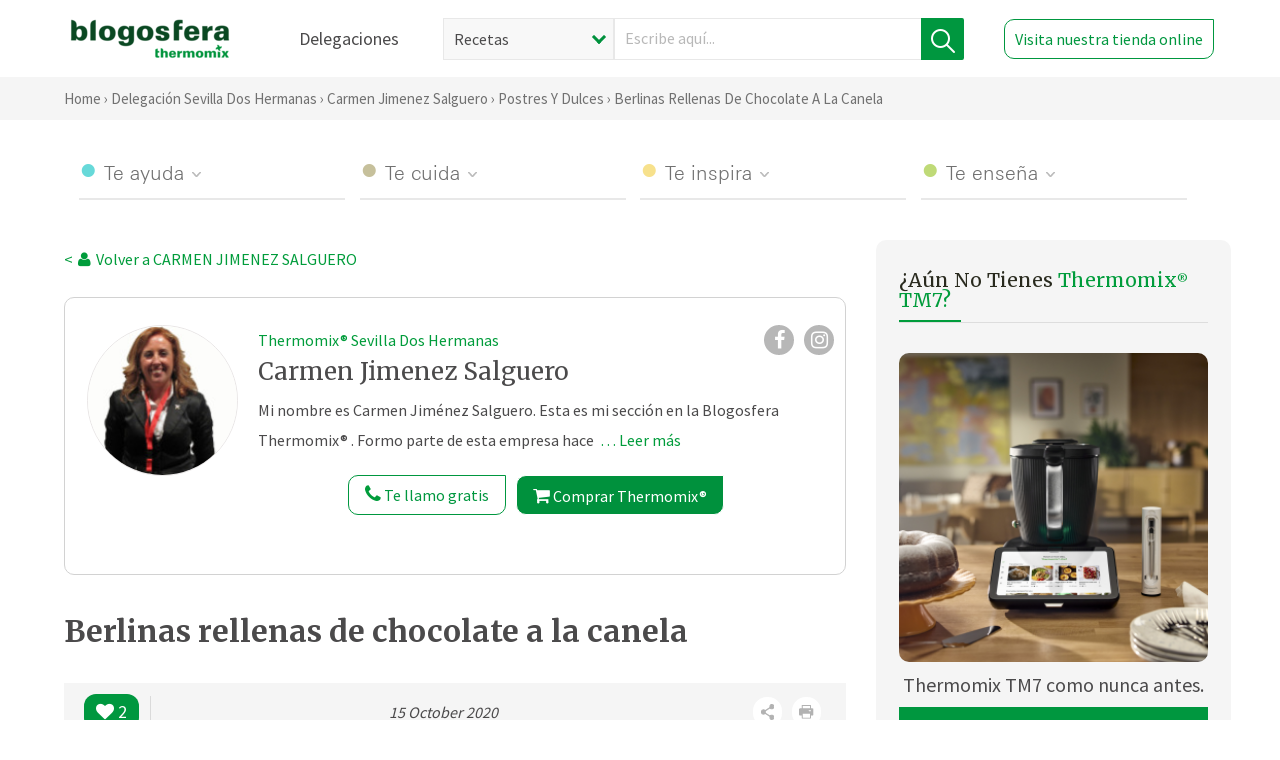

--- FILE ---
content_type: text/html; charset=UTF-8
request_url: https://thermomix-doshermanas.es/carmen-jimenez-salguero/general/berlinas-rellenas-de-chocolate-a-la-canela/
body_size: 18355
content:
<!DOCTYPE html><html lang="es" xmlns="http://www.w3.org/1999/xhtml"><head> <script type="application/ld+json"> { "@context": "http://schema.org", "@type": "Organization", "name": "Blogosfera Thermomix", "url": "https://blogosferathermomix.es/", "logo": "https://blogosferathermomix.es/images/frontend/corporative/logo.png" } </script><script>(function(w,d,s,l,i){w[l]=w[l]||[];w[l].push({'gtm.start':new Date().getTime(),event:'gtm.js'});var f=d.getElementsByTagName(s)[0],j=d.createElement(s),dl=l!='dataLayer'?'&l='+l:'';j.async=true;j.src='//www.googletagmanager.com/gtm.js?id='+i+dl;f.parentNode.insertBefore(j,f);})(window,document,'script','dataLayer','GTM-WWJ4WMK');</script><meta charset="utf-8"><meta http-equiv="X-UA-Compatible" content="IE=edge"><meta name="viewport" content="width=device-width, initial-scale=1, user-scalable=no" /><title>Berlinas rellenas de chocolate a la canela - Postres y dulces - Blog de CARMEN JIMENEZ SALGUERO de Thermomix&reg; Sevilla Dos Hermanas</title><meta name="description" content="Berlinas rellenas de chocolate a la canela, una receta de Postres y dulces, elaborada por CARMEN JIMENEZ SALGUERO. Descubre las mejores recetas de Blogosfera Thermomix&reg; Sevilla Dos Hermanas"/><meta property="og:type" content="website"/><meta property="og:site_name" content="Thermomix&reg; Sevilla Dos Hermanas"/><meta property="og:url" content="https://thermomix-doshermanas.es/carmen-jimenez-salguero/general/berlinas-rellenas-de-chocolate-a-la-canela/"/><meta property="og:title" content="Berlinas rellenas de chocolate a la canela - Postres y dulces - Blog de CARMEN JIMENEZ SALGUERO de Thermomix&reg; Sevilla Dos Hermanas"/><meta property="og:description" content="Berlinas rellenas de chocolate a la canela, una receta de Postres y dulces, elaborada por CARMEN JIMENEZ SALGUERO. Descubre las mejores recetas de Blogosfera Thermomix&reg; Sevilla Dos Hermanas"/><meta name="twitter:card" content="summary"/><meta name="twitter:site" content="@ThermomixESP"/><meta name="twitter:title" content="Berlinas rellenas de chocolate a la canela - Postres y dulces - Blog de CARMEN JIMENEZ SALGUERO de Thermomix&reg; Sevilla Dos Hermanas"/><meta name="twitter:description" content="Berlinas rellenas de chocolate a la canela, una receta de Postres y dulces, elaborada por CARMEN JIMENEZ SALGUERO. Descubre las mejores recetas de Blogosfera Thermomix&reg; Sevilla Dos Hermanas"/><meta name="twitter:url" content="https://thermomix-doshermanas.es/carmen-jimenez-salguero/general/berlinas-rellenas-de-chocolate-a-la-canela/"/><meta itemprop="name" content="Berlinas rellenas de chocolate a la canela"><meta itemprop="description" content="Berlinas rellenas de chocolate a la canela, una receta de Postres y dulces, elaborada por CARMEN JIMENEZ SALGUERO. Descubre las mejores recetas de Blogosfera Thermomix&reg; Sevilla Dos Hermanas"><meta property="og:locale" content="es_ES"/><link rel="canonical" href="https://thermomix-doshermanas.es/carmen-jimenez-salguero/general/berlinas-rellenas-de-chocolate-a-la-canela/"/><meta property="og:image" content="https://cdn.blogsthermomix.es/media/Galleries/attachments/0b81b9e5e76109d60c5bf00f415fea39.jpeg"/><meta name="twitter:image" content="https://cdn.blogsthermomix.es/media/Galleries/attachments/0b81b9e5e76109d60c5bf00f415fea39.jpeg"/><!--[if lt IE 9]><script src="https://oss.maxcdn.com/libs/html5shiv/3.7.0/html5shiv.js"></script><script src="https://oss.maxcdn.com/libs/respond.js/1.4.2/respond.min.js"></script><![endif]--><meta name="csrf-token" content="ltu1vpOOWiJcinJ1lc540dLUTQ026J0zGguaorHI"><link rel="shortcut icon" href="https://thermomix-doshermanas.es/images/frontend/favicon.ico" /><link rel="icon" href="https://thermomix-doshermanas.es/images/frontend/favicon.ico" /><script> window.Laravel = {"csrfToken":"ltu1vpOOWiJcinJ1lc540dLUTQ026J0zGguaorHI"} </script> <link href="https://thermomix-doshermanas.es/css/frontend/plugins/jquery/jquery-ui.min.css?version=1.3.0" rel="stylesheet" /> <link href="https://thermomix-doshermanas.es/css/frontend/plugins/bootstrap/bootstrap.css?version=1.3.0" rel="stylesheet" /> <link href="https://thermomix-doshermanas.es/css/frontend/plugins/owl-carousel/css/owl.carousel.min.css?version=1.3.0" rel="stylesheet" /> <link href="https://thermomix-doshermanas.es/css/frontend/plugins/owl-carousel/css/owl.theme.default.min.css?version=1.3.0" rel="stylesheet" /> <link href="https://thermomix-doshermanas.es/css/frontend/plugins/blueimp/css/blueimp-gallery.min.css?version=1.3.0" rel="stylesheet" /> <link href="https://thermomix-doshermanas.es/css/frontend/corporative/../font-awesome/css/font-awesome.min.css?version=1.3.0" rel="stylesheet" /> <link href="https://thermomix-doshermanas.es/css/frontend/corporative/animate.min.css?version=1.3.0" rel="stylesheet" /> <link href="https://thermomix-doshermanas.es/css/frontend/corporative/icomoon.css?version=1.3.0" rel="stylesheet" /> <link href="https://thermomix-doshermanas.es/css/frontend/corporative/styles.css?version=1.3.0" rel="stylesheet" /> <script> var app = [];var lang = "js_interface";var secure_url = "\/\/blogosferathermomix.es";var constant_base_url = "\/\/blogosferathermomix.es\/";var base_url = "https:\/\/thermomix-doshermanas.es";var locale = "es";var is_mobile = false; </script> <!--[if lt IE 9]> <script src="https://oss.maxcdn.com/libs/html5shiv/3.7.0/html5shiv.js"></script> <script src="https://oss.maxcdn.com/libs/respond.js/1.4.2/respond.min.js"></script> <![endif]--> <script>window.onPreSubmitForm = function (callback, formId) {window.onSubmitRecaptcha = function (token) {var responseRecaptcha = $('.g-recaptcha-response').val(token);$("#"+formId).append(responseRecaptcha);callback(formId);grecaptcha.reset();};grecaptcha.execute();};</script><script src="https://www.google.com/recaptcha/api.js" async defer></script><script type="application/ld+json"> { "@context": "http://schema.org/", "@type": "Recipe", "name": "Berlinas rellenas de chocolate a la canela", "image": "https://cdn.blogsthermomix.es/media/Galleries/attachments/0b81b9e5e76109d60c5bf00f415fea39.jpeg", "author": { "@type": "Person", "name": "Carmen Jiménez Salguero" }, "datePublished":"2020-10-15", "description": "Berlinas rellenas de chocolate a la canelaIngredientesRelleno100 g de chocolate fondant para postres (50% cacao)100 g de nata (35% de grasa)Masa250 g de leche30 g de levadura prensada fresca75 g de azúcar75 g de mantequilla2 huevos600 g de harina de fuerza1 pellizco de salPara freír500 g de aceite de girasolRebozado100 g de azúcar1 cucharadita de canela molidaPreparaciónRellenoPonga el chocolate en el vaso y ralle 10 seg/vel 8. Con la espátula, baje el chocolate rallado hacia el fondo del vaso.Añada la nata y programe 3 min/60°C/vel 2. Vierta en una manga pastelera con boquilla fina para inyectar y reserve.MasaPonga en el vaso la leche y la levadura y programe 1 min/37°C/vel 1.Añada el azúcar, la mantequilla y los huevos y mezcle 30 seg/vel 2.Agregue la harina y la sal y amase 2 min/. Ponga la masa sobre la superficie de trabajo espolvoreada con harina y forme un bollo liso amasando ligeramente con las manos. Cúbralo con un paño y deje reposar hasta que doble su volumen (aprox. 30 minutos).Aplaste la masa con las manos para sacarle el aire y extiéndala con el rodillo hasta dejarla de 2 cm de grosor. Con un cortapastas de Ø 6-8 cm, corte discos de masa y colóquelos sobre la encimera espolvoreada con harina, separados entre sí. Tápelos con el paño y deje que doblen su volumen (aprox. 30 minutos).Para freírFría por ambos lados en el aceite no muy caliente (150°C) y escúrralas sobre papel de cocina.RebozadoMientras estén calientes, rebócelas en la mezcla de azúcar y canela y déjelas enfriar en una bandeja.Con la manga pastelera, rellene cada berlinesa de chocolate y sirva.", "recipeCategory": "Postres y dulces", "keywords": "Berlinas rellenas de chocolate a la canela,Postres y dulces"}</script> </head><body id="page-top"><div id="container_loading" style="visibility: hidden; opacity : 0;"><div id="spinner"></div></div><noscript><iframe src="//www.googletagmanager.com/ns.html?id=GTM-WWJ4WMK"height="0" width="0" style="display:none;visibility:hidden"></iframe></noscript> <nav id="mainNav" class="navbar navbar-default navbar-custom navbar-fixed-top desktop-view"> <div class="container-fluid container-resolution header-container-align"> <div class="navbar-header page-scroll"> <a class="navbar-brand page-scroll" href="https://blogosferathermomix.es/"> <img src="https://cdn.blogsthermomix.es/images/frontend/corporative/logo.png" alt="Blogosfera Thermomix®"> </a> </div> <div class="collapse navbar-collapse main-nav-list" id="bs-navbar-collapse-1"> <ul class="nav navbar-nav navbar-right"> <li> <a class="page-scroll EventTraker link-delegaciones" data-category="Menu|Superior|Delegaciones | https://thermomix-doshermanas.es/carmen-jimenez-salguero/general/berlinas-rellenas-de-chocolate-a-la-canela" data-action="Click" data-label="GoTo | https://blogosferathermomix.es/delegaciones-thermomix/" href="https://blogosferathermomix.es/delegaciones-thermomix/">Delegaciones</a> </li> <li id="globalSearchDesktop"> <div> <form action="https://thermomix-doshermanas.es/search" id="search-box" method="post"> <div class="form-search" style="display: flex; width: 100%"> <div class="content-select"> <select name="filter_search" id="filter_search"> <option value="post" >Recetas</option> <option value="advisor" >Agentes Comerciales</option> <option value="area" >Delegaciones</option> <option value="new" >Noticias</option> </select> <i></i> </div> <div class="content-input"> <input type="text" value="" name="term" id="term" placeholder="Escribe aquí... " class="input-text" required> <button style="background-color: #00913d" class="button-search EventTraker" data-category="Buscador | https://thermomix-doshermanas.es/carmen-jimenez-salguero/general/berlinas-rellenas-de-chocolate-a-la-canela" data-action="Click" data-label="Submit" type="submit"> <span class=" EventTraker" data-category="Buscador | https://thermomix-doshermanas.es/carmen-jimenez-salguero/general/berlinas-rellenas-de-chocolate-a-la-canela" data-action="Click" data-label="Submit"> <img id="search-global-icon" src="https://cdn.blogsthermomix.es/images/frontend/corporative/search-icon.png" alt="Busca receta, agente o delegación" class=" EventTraker" data-category="Buscador | https://thermomix-doshermanas.es/carmen-jimenez-salguero/general/berlinas-rellenas-de-chocolate-a-la-canela" data-action="Click" data-label="Submit"> </span> <span id="search_global_spinner"></span> </button> </div> <input type="hidden" name="_token" id="_token" value="ltu1vpOOWiJcinJ1lc540dLUTQ026J0zGguaorHI"> </div> </form></div> </li> <li class="buy-now-button"> <a class="page-scroll btn-secondary EventTraker btn-visit-store" data-category="Menu|Superior|Visitar | https://thermomix-doshermanas.es/carmen-jimenez-salguero/general/berlinas-rellenas-de-chocolate-a-la-canela" data-action="Click" data-label="GoTo | https://vorwerk.com/es/es/productos/tienda-online?advisorID=ET00014667" href="https://vorwerk.com/es/es/productos/tienda-online?advisorID=ET00014667" target="_blank">Visita nuestra tienda online</a> </li> </ul> </div> </div> </nav> <nav class="navbar responsive-view"> <div class="main-menu-responsive"> <a class="delegations-button" href="https://blogosferathermomix.es/delegaciones-thermomix/"><img src="https://cdn.blogsthermomix.es/images/frontend/corporative/ico-delegacion-movil.svg" alt="icon-delegation-mobile" class="ico-delegacion"></a> <a class="navbar-brand page-scroll" href="https://blogosferathermomix.es/"><img src="https://cdn.blogsthermomix.es/images/frontend/corporative/logo.png" alt="Blogosfera Thermomix®" class="logo-movil"></a> <div class="open-tool-search"><img src="https://cdn.blogsthermomix.es/images/frontend/corporative/ico-lupa-movil.svg" alt="icon-lupa-mobile" class="ico-search active"> <img src="https://cdn.blogsthermomix.es/images/frontend/corporative/close-search.svg" alt="icon-close-search" class="fa fa-times"></div> </div> <div class="list-items-responsive"> <div> <form action="https://thermomix-doshermanas.es/search" id="search-box" method="post"> <div class="form-search" style="display: flex; width: 100%"> <div class="content-select"> <select name="filter_search" id="filter_search"> <option value="post" >Recetas</option> <option value="advisor" >Agentes Comerciales</option> <option value="area" >Delegaciones</option> <option value="new" >Noticias</option> </select> <i></i> </div> <div class="content-input"> <input type="text" value="" name="term" id="term" placeholder="Escribe aquí... " class="input-text" required> <button style="background-color: #00913d" class="button-search EventTraker" data-category="Buscador | https://thermomix-doshermanas.es/carmen-jimenez-salguero/general/berlinas-rellenas-de-chocolate-a-la-canela" data-action="Click" data-label="Submit" type="submit"> <span class=" EventTraker" data-category="Buscador | https://thermomix-doshermanas.es/carmen-jimenez-salguero/general/berlinas-rellenas-de-chocolate-a-la-canela" data-action="Click" data-label="Submit"> <img id="search-global-icon" src="https://cdn.blogsthermomix.es/images/frontend/corporative/search-icon.png" alt="Busca receta, agente o delegación" class=" EventTraker" data-category="Buscador | https://thermomix-doshermanas.es/carmen-jimenez-salguero/general/berlinas-rellenas-de-chocolate-a-la-canela" data-action="Click" data-label="Submit"> </span> <span id="search_global_spinner"></span> </button> </div> <input type="hidden" name="_token" id="_token" value="ltu1vpOOWiJcinJ1lc540dLUTQ026J0zGguaorHI"> </div> </form></div> </div> </nav> <div class="header-print"> <div class="row"> <div class="col-12"> <img src="https://cdn.blogsthermomix.es/images/frontend/corporative/logo.png" alt="logo"> </div> </div> </div> <section class="main-content content-post home-delegado"> <div class="main-breadcrumb"> <div class="container-fluid container-resolution"> <h3> <a href="https://blogosferathermomix.es/" class="EventTraker" data-category="Breadcrumb | https://thermomix-doshermanas.es/carmen-jimenez-salguero/general/berlinas-rellenas-de-chocolate-a-la-canela" data-action="Click" data-label="GoTo | https://blogosferathermomix.es/">Home</a> &rsaquo; <a href="https://thermomix-doshermanas.es" class="EventTraker" data-category="Breadcrumb | https://thermomix-doshermanas.es/carmen-jimenez-salguero/general/berlinas-rellenas-de-chocolate-a-la-canela" data-action="Click" data-label="GoTo | https://thermomix-doshermanas.es">Delegación Sevilla Dos Hermanas</a> &rsaquo; <a href="https://thermomix-doshermanas.es/carmen-jimenez-salguero" class="EventTraker" data-category="Breadcrumb | https://thermomix-doshermanas.es/carmen-jimenez-salguero/general/berlinas-rellenas-de-chocolate-a-la-canela" data-action="Click" data-label="GoTo | https://thermomix-doshermanas.es/carmen-jimenez-salguero">Carmen Jimenez Salguero</a> &rsaquo; <a href="https://thermomix-doshermanas.es/carmen-jimenez-salguero/postres-y-dulces/" class="EventTraker" data-category="Breadcrumb | https://thermomix-doshermanas.es/carmen-jimenez-salguero/general/berlinas-rellenas-de-chocolate-a-la-canela" data-action="Click" data-label="GoTo | https://thermomix-doshermanas.es/carmen-jimenez-salguero/postres-y-dulces/">Postres y dulces</a> &rsaquo; Berlinas rellenas de chocolate a la canela </h3> </div></div> <div class="container-fluid container-resolution "> <div class="row"> <div class="col-12 col-lg-12 col-menu-categorias"> <div class="categorias-blog-new"> <div class="col-categorias"> <div class="cat-title" id="cat-22">Te ayuda</div> <ul class="sub-categorias" id="subcat-22"> <li> <a href="https://thermomix-doshermanas.es/carmen-jimenez-salguero/legumbres-y-platos-de-cuchara/">Legumbres y platos de cuchara</a></li> <li> <a href="https://thermomix-doshermanas.es/carmen-jimenez-salguero/pastas-y-arroces/">Pastas y arroces</a></li> <li> <a href="https://thermomix-doshermanas.es/carmen-jimenez-salguero/carnes-y-aves/">Carnes y aves</a></li> <li> <a href="https://thermomix-doshermanas.es/carmen-jimenez-salguero/pescados-y-mariscos/">Pescados y mariscos</a></li> </ul> </div> <div class="col-categorias"> <div class="cat-title" id="cat-23">Te cuida</div> <ul class="sub-categorias" id="subcat-23"> <li> <a href="https://thermomix-doshermanas.es/carmen-jimenez-salguero/verduras-hortalizas-ensaladas/">Verduras, hortalizas y ensaladas</a></li> </ul> </div> <div class="col-categorias"> <div class="cat-title" id="cat-24">Te inspira</div> <ul class="sub-categorias" id="subcat-24"> <li> <a href="https://thermomix-doshermanas.es/carmen-jimenez-salguero/postres-y-dulces/">Postres y dulces</a></li> <li> <a href="https://thermomix-doshermanas.es/carmen-jimenez-salguero/masas-panes-reposteria/">Masas, panes y repostería</a></li> <li> <a href="https://thermomix-doshermanas.es/carmen-jimenez-salguero/aperitivos-entrantes-tapas/">Aperitivos, entrantes y tapas</a></li> <li> <a href="https://thermomix-doshermanas.es/carmen-jimenez-salguero/salsas-y-guarniciones/">Salsas y guarniciones</a></li> <li> <a href="https://thermomix-doshermanas.es/carmen-jimenez-salguero/bebidas/">Bebidas</a></li> </ul> </div> <div class="col-categorias"> <div class="cat-title" id="cat-25">Te enseña</div> <ul class="sub-categorias" id="subcat-25"> <li> <a href="https://thermomix-doshermanas.es/carmen-jimenez-salguero/noticias/">Noticias Blog</a></li> <li> <a href="https://thermomix-doshermanas.es/carmen-jimenez-salguero/confiteria-y-conservas/">Confitería y conservas</a></li> </ul> </div> </div> </div> </div> <div class="row container-delegacion no-menu-categories"> <div class="col-lg-8 col-md-8 col-sm-12 col-xs-12 wrapper-content wrapper-receta"> <div class="main-breadcrumb-new"> <a href="https://thermomix-doshermanas.es/carmen-jimenez-salguero" class="link-goback EventTraker" >< <i class="fa fa-user" aria-hidden="true"></i> Volver a CARMEN JIMENEZ SALGUERO</a> </div> <div class="box-area box-delegado-info"> <div> <img style="border: 1px solid #e9e6e6;border-radius: 50%;" src="https://cdn.blogsthermomix.es/dynamic_content/images/advisors/ba51f666bf9481b927a30c8b80645126.jpg" class="img-responsive img-delegado-big" alt="advisor-image"> </div> <div class="content content-delegado"> <div class="head-delegado"> <img style="border: 1px solid #e9e6e6;border-radius: 50%;" src="https://cdn.blogsthermomix.es/dynamic_content/images/advisors/ba51f666bf9481b927a30c8b80645126.jpg" class="img-responsive" alt="advisor-image-default"> <div class="box-title"> <img src="https://cdn.blogsthermomix.es/images/frontend/corporative/ico-puntos.png" alt="icon-points" class="img-responsive icon-rrss-movil" /> <div class="title"> <a href="https://thermomix-doshermanas.es">Thermomix® Sevilla Dos Hermanas</a> <h3>Carmen Jimenez Salguero</h3> </div> <div class="box-rrss"> <a href="https://www.facebook.com/ThermomixSpain/" target="_blank"> <i class="fa fa-facebook"></i> </a> <a href="https://www.instagram.com/thermomixespana/?hl=es" style="padding-left: 10px;" target="_blank"> <i class="fa fa-instagram"></i> </a> </div> </div> </div> <div class="readMorenew"><p>Mi nombre es Carmen Jim&eacute;nez Salguero. Esta es mi secci&oacute;n en la Blogosfera Thermomix&reg; . Formo parte de esta empresa hace&nbsp;doce a&ntilde;os, de los cuales los dos &uacute;ltimos en la categor&iacute;a de TL. Si quieres formar parte de nuestro equipo, contacta conmigo. Igualmente si quieres conocer la Thermomix&reg; puedo ense&ntilde;&aacute;rtela sin compromiso. No dudes en llamarme.</p></div> <div class="fulltext"><p>Mi nombre es Carmen Jim&eacute;nez Salguero. Esta es mi secci&oacute;n en la Blogosfera Thermomix&reg; . Formo parte de esta empresa hace&nbsp;doce a&ntilde;os, de los cuales los dos &uacute;ltimos en la categor&iacute;a de TL. Si quieres formar parte de nuestro equipo, contacta conmigo. Igualmente si quieres conocer la Thermomix&reg; puedo ense&ntilde;&aacute;rtela sin compromiso. No dudes en llamarme.</p></div> <div class="actions-delegado"> <button type="button" class="btn-delegado" data-advisor_name="" data-toggle="modal" data-target="#ModalCallYouForm"> <i class="fa fa-phone" ></i> Te llamo gratis </button> <a class="btn-delegado btn-delegado-verde" href="https://vorwerk.com/es/es/productos/thermomix/thermomix-tm6?advisorID=ET00014667"> <i class="fa fa-shopping-cart" aria-hidden="true"></i> Comprar Thermomix® </a> </div> </div> </div><div id="ModalCallYouForm" class="modal fade modal-action" role="dialog"> <div class="modal-dialog modal-lg"> <div class="modal-content "> <div class="modal-header " style="border: none;"> <button type="button" class="close" data-dismiss="modal">&times;</button> </div> <div class="modal-body"> <div class="modal-container"> <div class="row"> <div style="background-image: url(https://cdn.blogsthermomix.es/images/frontend/corporative/bg-modal-advisor-contact.webp)" class="col-md-6 col-12 col-img"> <img src="https://cdn.blogsthermomix.es/images/frontend/corporative/bg-modal-advisor-contact.webp" alt="img-modal-call" class="img-responsive" /> </div> <div class="col-md-6 col-12 col-txt"> <h3>¿Quieres que te llame <span>Carmen Jimenez Salguero?</span></h3> <p>Te llamamos gratis para explicarte las <strong>ventajas de Thermomix®.</strong><br />Rellena los campos para poder llamarte</p> <div class="box-form"><form data-pre-submit="onPreSubmitForm" class="info-call" name="callYouForm" id="callYouForm" action="https://thermomix-doshermanas.es/api/advisor-contact" method="post" novalidate data-validation="validate" role="form"><div class="row control-group col-lg-12 "><div class="form-group "><input type="text" class="form-control " placeholder="Nombre" id="name" name="name" validation="required:true" value=""> </div> </div><div class="row control-group col-lg-12 "><div class="form-group "><input type="text" class="form-control " placeholder="Teléfono *" id="phone" name="phone" validation="required:true numberPhone:true" value=""> </div> </div><div class="row control-group col-lg-12 "><div class="form-group "><input type="text" class="form-control " placeholder="CP *" id="cp" name="cp" validation="required:true cpValid:true" value=""> </div> </div><div class="row control-group col-lg-12 "><div class="form-group "><select class="form-control " id="available" name="available" validation="required:true"><option value="">Selecciona un horario</option><option value="morming" >Mañana</option><option value="afternoon" >Tarde</option></select> </div> </div><div class="row control-group col-lg-12 privacy checkbox"><div class="form-group "><p>En Vorwerk trataremos tus datos para gestionar la consulta realizada. Puedes ejercer tus derechos de acceso, rectificación, cancelación, oposición, limitación del tratamiento y portabilidad escribiéndonos a protecciondedatos@vorwerk.es. Más información en la<a href="https://www.vorwerk.com/es/es/c/home/general/politica-privacidad"title="Política de Privacidad" target="_blank"> Política de Privacidad.</a></p><label><input type="checkbox" id="legals1" name="legals1" validation="required:true" >Autorizo el tratamiento de mis datos personales para el envío de comunicaciones comerciales sobre productos o servicios de Vorwerk España.</label> </div> </div><div class="row control-group col-lg-12 privacy checkbox"><div class="form-group "><label><input type="checkbox" id="legals" name="legals" validation="required:true" >Acepto el envío de mis datos personales para permitir a Vorwek ponerse en contacto conmigo.</label> </div> </div><input type="hidden" id="advisor_id" name="advisor_id" value="eyJpdiI6ImdGbzRyeHgyV05ibzF1dGNCTkpqRWc9PSIsInZhbHVlIjoiVjh3Y0U5VHZZZUU3NnJcL0o2QUNQWmc9PSIsIm1hYyI6ImNiZTUyZmFlODk4NThjMzhiOTNkZDI1MjYyMjkyMjBjZDI2MGI2OGI4ZGQ3MDcxODcyMGNjMjk5Njc3Y2FjYmUifQ=="><input type="hidden" id="advisor_name" name="advisor_name" value="CARMEN JIMENEZ SALGUERO"><input type="hidden" id="advisor_email" name="advisor_email" value="jimenez.salguero.carmen@ithermomix.es"><input type="hidden" id="blog_id" name="blog_id" value="eyJpdiI6Ik9zNHpHZHkwV1FXdlFzUWZvNGR4QWc9PSIsInZhbHVlIjoiTGp2MWlpM1dFYXhnSHl2dHhlUGxKZz09IiwibWFjIjoiOTUxZWJlYTU1NTAyNGI2YzU0NDQzYzNlNGYwYWZiNGI0NjY4YzI0ZDU5ZTliYTgwZTc3MGEwYTFhNzU4ODdlNyJ9"><input type="hidden" id="area_id" name="area_id" value="eyJpdiI6Ik9VT2RFQU9ka2ZRZzJPVzhZeHppMWc9PSIsInZhbHVlIjoienZ5WG5hUkJcL0dEQjJpMGdhdm9zVEE9PSIsIm1hYyI6IjVjNTFhZWM0YTI2MGY5MDkzYTVkN2RhNzliYTE3ZTA2ZTkwZjAzMTY4OGM2M2MzYzE4YmI1ZjU1ZTM1MDNhNzcifQ=="><input type="hidden" id="area_name" name="area_name" value="Sevilla Dos Hermanas"> <div class="clearfix"></div> <div id="error_response"></div> <div class="row "> <div class="form-group col-xs-12 "> <button type="submit" class="btn btn-primary btn-md ask-button tracker-button-form">Contactar</button> </div> </div><input type="hidden" name="fid" id="fid" value="eyJpdiI6ImZ2eXdPTEFxeVdkZkpFOHBFZTZ3WkE9PSIsInZhbHVlIjoiU1cxY3ROUitvbTZ0ellrN3ZWOGJzZz09IiwibWFjIjoiY2QzMjEwOTVjOGU3OTRiNzJkMGI0ZjRiNjRiN2E2ODhhN2MwMzY4ZDA4MjNiOWMxMWIzNWRlYWM5YTE2YjkwYiJ9"/><input type="hidden" name="sid" id="sid" value="eyJpdiI6ImRxQm5BS2tGeU1HYTNRdjV4c1wvMndBPT0iLCJ2YWx1ZSI6InJXTERnTm9zTks5QnJpVTd3ZkRYcmc9PSIsIm1hYyI6ImViYzQ0ZjI5MjAyYjRjNTA1OTMxMzI0ZDY4NmM1MTFmYzU2M2YxZTZhZmJhZGVkOTUxYjliY2NlODM5YTNkODkifQ=="/><input type="hidden" name="bid" id="bid" value="eyJpdiI6ImdGMHZnbHl4dFNiMzlZdTNYT1E2K1E9PSIsInZhbHVlIjoicFhvb1hhUGVuc2FVK1Y5bTN1UGErUT09IiwibWFjIjoiOTFlZWY0NjFmN2E2ZTQ1ODgxOGYyMDUzMzVhNTM4NTdmZDdlZGM2ZjdlNDVmZDkwMjFiZWI4MWFiOGZmYTNhYSJ9"/><input type="hidden" name="has_captcha" id="has_captcha" value="1"/><input type="hidden" name="referral" id="referral" value=""/><input type="hidden" name="_token" value="ltu1vpOOWiJcinJ1lc540dLUTQ026J0zGguaorHI"></form> <div class="alert fade in alert-success" id="successcallYouForm" style="display: none"></div></div> </div> </div> </div> </div> </div> </div></div><div id="ModalWhatsappMeForm" class="modal fade modal-action" role="dialog"> <div class="modal-dialog modal-lg"> <div class="modal-content "> <div class="modal-header " style="border: none;"> <button type="button" class="close" data-dismiss="modal">&times;</button> </div> <div class="modal-body "> <div class="modal-container"> <div class="row"> <div class="col-md-6 col-12 col-img col-img-agente"> <img src="https://cdn.blogsthermomix.es/images/frontend/corporative/bg-modal-agente.jpg" alt="image-modal-whatsapp" class="img-responsive" /> </div> <div class="col-md-6 col-12 col-txt"> <h3>¿Quieres hablar con <span>Carmen Jimenez Salguero</span> por Whatsapp?</h3> <p>Indica tu nombre y teléfono y podrás escribirme directamente</p> <div class="box-form" style="margin-left: 15px;"><form data-pre-submit="onPreSubmitForm" class="user-ask" name="whatsappMeForm" id="whatsappMeForm" action="https://thermomix-doshermanas.es/api/advisor-contact" method="post" novalidate data-validation="validate" role="form"><div class="row control-group col-lg-12 col-sm-6"><div class="form-group "><input type="text" class="form-control " placeholder="Nombre" id="name" name="name" validation="required:true" value=""> </div> </div><div class="row control-group col-lg-12 col-sm-6"><div class="form-group "><input type="text" class="form-control " placeholder="Teléfono *" id="phone" name="phone" validation="required:true numberPhone:true" value=""> </div> </div><div class="row control-group col-lg-12 col-md-12 col-sm-12 privacy checkbox"><div class="form-group "><p>En Vorwerk trataremos tus datos para gestionar la consulta realizada. Puedes ejercer tus derechos de acceso, rectificación, cancelación, oposición, limitación del tratamiento y portabilidad escribiéndonos a protecciondedatos@vorwerk.es. Más información en la<a href="https://www.vorwerk.com/es/es/c/home/general/politica-privacidad"title="Política de Privacidad" target="_blank"> Política de Privacidad.</a></p><label><input type="checkbox" id="legals1" name="legals1" validation="required:true" >Autorizo el tratamiento de mis datos personales para el envío de comunicaciones comerciales sobre productos o servicios de Vorwerk España.</label> </div> </div><div class="row control-group col-lg-12 col-md-12 col-sm-12 privacy checkbox"><div class="form-group "><label><input type="checkbox" id="legals" name="legals" validation="required:true" >Acepto el envío de mis datos personales para permitir a Vorwek ponerse en contacto conmigo.</label> </div> </div><input type="hidden" id="advisor_id" name="advisor_id" value="eyJpdiI6ImdGbzRyeHgyV05ibzF1dGNCTkpqRWc9PSIsInZhbHVlIjoiVjh3Y0U5VHZZZUU3NnJcL0o2QUNQWmc9PSIsIm1hYyI6ImNiZTUyZmFlODk4NThjMzhiOTNkZDI1MjYyMjkyMjBjZDI2MGI2OGI4ZGQ3MDcxODcyMGNjMjk5Njc3Y2FjYmUifQ=="><input type="hidden" id="advisor_name" name="advisor_name" value="CARMEN JIMENEZ SALGUERO"><input type="hidden" id="advisor_email" name="advisor_email" value="jimenez.salguero.carmen@ithermomix.es"><input type="hidden" id="advisor_phone" name="advisor_phone" value="696051206"><input type="hidden" id="blog_id" name="blog_id" value="eyJpdiI6Ik9zNHpHZHkwV1FXdlFzUWZvNGR4QWc9PSIsInZhbHVlIjoiTGp2MWlpM1dFYXhnSHl2dHhlUGxKZz09IiwibWFjIjoiOTUxZWJlYTU1NTAyNGI2YzU0NDQzYzNlNGYwYWZiNGI0NjY4YzI0ZDU5ZTliYTgwZTc3MGEwYTFhNzU4ODdlNyJ9"><input type="hidden" id="area_id" name="area_id" value="eyJpdiI6Ik9VT2RFQU9ka2ZRZzJPVzhZeHppMWc9PSIsInZhbHVlIjoienZ5WG5hUkJcL0dEQjJpMGdhdm9zVEE9PSIsIm1hYyI6IjVjNTFhZWM0YTI2MGY5MDkzYTVkN2RhNzliYTE3ZTA2ZTkwZjAzMTY4OGM2M2MzYzE4YmI1ZjU1ZTM1MDNhNzcifQ=="><input type="hidden" id="area_name" name="area_name" value="Sevilla Dos Hermanas"> <div class="clearfix"></div> <div id="error_response"></div> <div class="row "> <div class="form-group col-xs-12 "> <button type="submit" class="btn btn-primary btn-md ask-button tracker-button-form">Contactar</button> </div> </div><input type="hidden" name="fid" id="fid" value="eyJpdiI6InoyclNjWUlPOU4yclk0VHVlbXJaa2c9PSIsInZhbHVlIjoiS0ZcL0hpWkkrTEVidklJcUlNa2lNb0E9PSIsIm1hYyI6ImY3YWI5NTIyZDVmYzM1ZGU2ZjEyNjM3NjNiZjFjNmQzNzRlMWZmMWZkMTI0NDc4MTdkNTNkNTVjYTQ1Nzk3MWYifQ=="/><input type="hidden" name="sid" id="sid" value="eyJpdiI6IjhcL0VjNUE2akJvZmFaOTgwWUFpekRnPT0iLCJ2YWx1ZSI6IlR5VXBPM1l4TjRFUHF4SFlzcUVcL1VBPT0iLCJtYWMiOiJiMmYxNzUyZjMyNGU2Y2I4NGFiYjhkZDg1OGE2ZmJkMmM5N2FmNDI4OGVhOGZhYzYyZjhkM2VkMDhiMjFmNzU3In0="/><input type="hidden" name="bid" id="bid" value="eyJpdiI6ImdGMHZnbHl4dFNiMzlZdTNYT1E2K1E9PSIsInZhbHVlIjoicFhvb1hhUGVuc2FVK1Y5bTN1UGErUT09IiwibWFjIjoiOTFlZWY0NjFmN2E2ZTQ1ODgxOGYyMDUzMzVhNTM4NTdmZDdlZGM2ZjdlNDVmZDkwMjFiZWI4MWFiOGZmYTNhYSJ9"/><input type="hidden" name="has_captcha" id="has_captcha" value="1"/><input type="hidden" name="referral" id="referral" value=""/><input type="hidden" name="_token" value="ltu1vpOOWiJcinJ1lc540dLUTQ026J0zGguaorHI"></form> <div class="alert fade in alert-success" id="successwhatsappMeForm" style="display: none"></div></div> </div> </div> </div> </div> </div> </div></div><div id='captcha-container' class="row control-group col-lg-12" style="z-index: 99999; display: none;"> <div class="form-group col-xs-12 text-center captcha-container"> <div class="g-recaptcha" data-sitekey="6LfqIIwUAAAAANUxiL_NRkGPvQJLSD6IxyGkiCpG" data-callback="onSubmitRecaptcha" data-size="invisible"> </div> </div></div> <div class="col-lg-12 col-md-12 col-sm-12 col-xs-12 blog-detail no-padding"> <h1>Berlinas rellenas de chocolate a la canela</h1> <span class="date-mobile"> 15 October 2020</span> <div class="blog-detail-subtitle"> <div class="post-bar post-top-bar"> <div class="actions"> <button class="like-review post-liked" > <span class="likes" id="num_likes"> 2 </span> <input type="hidden" class="post_id" value="eyJpdiI6IitORHpGdEpXc1A2RG5uU2pSZko0aVE9PSIsInZhbHVlIjoiWkxDcEQxSm1QQ2ZWWjlHekVmUGd1UT09IiwibWFjIjoiMTczYWFkNjEyYTVmMWY3OGJmOWQyMjNlOGU4ZDZiZGU2MmRiM2IxY2E0MWUzMTkyNzJjMDEyYWU2Y2NlZmZmZSJ9"> <input type="hidden" class="blog_id" value="eyJpdiI6InBSaFZiRUZ2dmI4NmRBQXZrUGk3cnc9PSIsInZhbHVlIjoiSTY3T2xsN3hiczlRT0JkWFk2N0xqUT09IiwibWFjIjoiNDY1ZDllYjZmYTA0ZDdkNzBkMTMxYTM4YWQ1YmJjMzkzZmY3YmZlZDI2ZGQ5OWIwOTViNTlmNWI2YTQxNDg4MCJ9"> <input type="hidden" class="advisor_id" value="eyJpdiI6IlJlcXoxOVhPbFlVN2Z2akM3cHhXc1E9PSIsInZhbHVlIjoiSEVlK3NGTjdVSVhQUjJTY1R4Z1VWUT09IiwibWFjIjoiYjQwYTNmZWI1ZDI2NDJjZjY0YzhhNjhjMjFhZDlhZWE1NzEzOWE3MTFmMTYyMWY2NDgxMWM0NGM5ZjcxYzFkYSJ9"> </button> </div> <span class="date"> 15 October 2020</span> <div> <div class="box-share"> <div class="btn-action-share"> <img src="https://cdn.blogsthermomix.es/images/frontend/corporative/share.svg" alt="icon-share" /> </div> <div class="box-rrss-share box-share-topbar"> <div class="share-buttons"> <ul class="share-button-list"> <li> <a href="https://api.whatsapp.com/send?text=:%20" class=" EventTraker" data-category="RRSS|Twitter | https://thermomix-doshermanas.es/carmen-jimenez-salguero/general/berlinas-rellenas-de-chocolate-a-la-canela" data-action="Click" data-label="GoTo | https://thermomix-doshermanas.es/carmen-jimenez-salguero/postres-y-dulces/berlinas-rellenas-de-chocolate-a-la-canela/" target="_blank" title="Whatsapp" target="_blank" onclick="window.open('https://api.whatsapp.com/send?text=' + encodeURIComponent(document.title) + ':%20' + encodeURIComponent('https://thermomix-doshermanas.es/carmen-jimenez-salguero/postres-y-dulces/berlinas-rellenas-de-chocolate-a-la-canela/'), 'whatsapp', 'width=500,height=375'); return false;"> <i class="fa fa-whatsapp" aria-hidden="true" data-category="RRSS|Whatsapp | https://thermomix-doshermanas.es/carmen-jimenez-salguero/general/berlinas-rellenas-de-chocolate-a-la-canela" data-action="Click" data-label="GoTo | https://thermomix-doshermanas.es/carmen-jimenez-salguero/postres-y-dulces/berlinas-rellenas-de-chocolate-a-la-canela/"></i> </a> </li> <li> <a href="https://www.facebook.com/sharer/sharer.php?u=&t=" class=" EventTraker" data-category="RRSS|Facebook | https://thermomix-doshermanas.es/carmen-jimenez-salguero/general/berlinas-rellenas-de-chocolate-a-la-canela" data-action="Click" data-label="GoTo | https://thermomix-doshermanas.es/carmen-jimenez-salguero/postres-y-dulces/berlinas-rellenas-de-chocolate-a-la-canela/" title="Facebook" target="_blank" onclick="window.open('https://www.facebook.com/sharer/sharer.php?u=' + encodeURIComponent('https://thermomix-doshermanas.es/carmen-jimenez-salguero/postres-y-dulces/berlinas-rellenas-de-chocolate-a-la-canela/') + '&t=' + encodeURIComponent('https://thermomix-doshermanas.es/carmen-jimenez-salguero/postres-y-dulces/berlinas-rellenas-de-chocolate-a-la-canela/'), 'facebook', 'width=500,height=375'); return false;"> <i class="fa fa-facebook" aria-hidden="true" data-category="RRSS|Facebook | https://thermomix-doshermanas.es/carmen-jimenez-salguero/general/berlinas-rellenas-de-chocolate-a-la-canela" data-action="Click" data-label="GoTo | https://thermomix-doshermanas.es/carmen-jimenez-salguero/postres-y-dulces/berlinas-rellenas-de-chocolate-a-la-canela/"></i> </a> </li> <li> <a href="https://twitter.com/intent/tweet?source=&text=:%20" class=" EventTraker" data-category="RRSS|Twitter | https://thermomix-doshermanas.es/carmen-jimenez-salguero/general/berlinas-rellenas-de-chocolate-a-la-canela" data-action="Click" data-label="GoTo | https://thermomix-doshermanas.es/carmen-jimenez-salguero/postres-y-dulces/berlinas-rellenas-de-chocolate-a-la-canela/" target="_blank" title="Twitter" onclick="window.open('https://twitter.com/intent/tweet?text=' + encodeURIComponent(document.title) + ':%20' + encodeURIComponent('https://thermomix-doshermanas.es/carmen-jimenez-salguero/postres-y-dulces/berlinas-rellenas-de-chocolate-a-la-canela/'), 'twitter', 'width=500,height=500'); return false;"> <i class="fa fa-twitter" aria-hidden="true" data-category="RRSS|twitter | https://thermomix-doshermanas.es/carmen-jimenez-salguero/general/berlinas-rellenas-de-chocolate-a-la-canela" data-action="Click" data-label="GoTo | https://thermomix-doshermanas.es/carmen-jimenez-salguero/postres-y-dulces/berlinas-rellenas-de-chocolate-a-la-canela/"></i> </a> </li> </ul></div> </div> </div> <div class="action-print" onclick="window.print();"> <img src="https://cdn.blogsthermomix.es/images/frontend/corporative/ico-print.svg" alt="icon-print" /> </div> </div> </div> <div class="featured-image"> <img src="https://cdn.blogsthermomix.es/media/Galleries/attachments/0b81b9e5e76109d60c5bf00f415fea39.jpeg" alt="highlighted-image"> </div> <div class="post-bar bar-categorias categorias"> <div class="box-categorias"> <span>Categoría: </span> <div class="categorias-text"> <div class="categoria-box"> <div class="categoria postres-y-dulces" style="background-color:#F7E18C; height: 14px;width: 14px; border-radius: 50%"> </div> <a href="https://thermomix-doshermanas.es/carmen-jimenez-salguero/postres-y-dulces/">Postres y dulces</a> </div> </div> </div> </div> </div> <div class="wysiwyg" id="wysiwyg"> <p><b>Berlinas rellenas de chocolate a la canela</b></p><br /><p><b>Ingredientes</b></p><br /><p><u>Relleno</u></p><br /><p>100 g de chocolate fondant para postres (50% cacao)</p><br /><p>100 g de nata (35% de grasa)</p><br /><p><u>Masa</u></p><br /><p>250 g de leche</p><br /><p>30 g de levadura prensada fresca</p><br /><p>75 g de azúcar</p><br /><p>75 g de mantequilla</p><br /><p>2 huevos</p><br /><p>600 g de harina de fuerza</p><br /><p>1 pellizco de sal</p><br /><p><u>Para freír</u></p><br /><p>500 g de aceite de girasol</p><br /><p><u>Rebozado</u></p><br /><p>100 g de azúcar</p><br /><p>1 cucharadita de canela molida</p><br /><p><b>Preparación</b></p><br /><p><u>Relleno</u></p><br /><p>Ponga el chocolate en el vaso y ralle 10 seg/vel 8. Con la espátula, baje el chocolate rallado hacia el fondo del vaso.</p><br /><p>Añada la nata y programe 3 min/60°C/vel 2. Vierta en una manga pastelera con boquilla fina para inyectar y reserve.</p><br /><p><u>Masa</u></p><br /><p>Ponga en el vaso la leche y la levadura y programe 1 min/37°C/vel 1.</p><br /><p>Añada el azúcar, la mantequilla y los huevos y mezcle 30 seg/vel 2.</p><br /><p>Agregue la harina y la sal y amase 2 min/. Ponga la masa sobre la superficie de trabajo espolvoreada con harina y forme un bollo liso amasando ligeramente con las manos. Cúbralo con un paño y deje reposar hasta que doble su volumen (aprox. 30 minutos).</p><br /><p>Aplaste la masa con las manos para sacarle el aire y extiéndala con el rodillo hasta dejarla de 2 cm de grosor. Con un cortapastas de Ø 6-8 cm, corte discos de masa y colóquelos sobre la encimera espolvoreada con harina, separados entre sí. Tápelos con el paño y deje que doblen su volumen (aprox. 30 minutos).</p><br /><p><u>Para freír</u></p><br /><p>Fría por ambos lados en el aceite no muy caliente (150°C) y escúrralas sobre papel de cocina.</p><br /><p><u>Rebozado</u></p><br /><p>Mientras estén calientes, rebócelas en la mezcla de azúcar y canela y déjelas enfriar en una bandeja.</p><br /><p>Con la manga pastelera, rellene cada berlinesa de chocolate y sirva.</p><br /><p><br></p> <div id="blueimp-gallery" class="blueimp-gallery"> <div class="slides"></div> <h3 class="title"></h3> <p class="description"></p> <a class="prev">‹</a> <a class="next">›</a> <a class="close">×</a> <a class="play-pause"></a> <ol class="indicator"> </ol> </div> </div> <a class="tracker-button-form EventTraker btn-demo" data-category="SolicitarDemoInPost | https://thermomix-doshermanas.es/carmen-jimenez-salguero/general/berlinas-rellenas-de-chocolate-a-la-canela" data-action="Click" data-label="GoTo | https://thermomix-doshermanas.es/carmen-jimenez-salguero/comprar-thermomix/" href="https://thermomix-doshermanas.es/carmen-jimenez-salguero/comprar-thermomix/">Solicita demostración</a> <div class="qr-box"> <img src="[data-uri]" alt="" class="qr-code"> </div> <div class="bottom-bar"> <div class="inner-bar left-bar"> <div class="actions"> <button class="like-review post-liked" > <span class="likes" id="num_likes"> 2 </span> <input type="hidden" class="post_id" value="eyJpdiI6IitORHpGdEpXc1A2RG5uU2pSZko0aVE9PSIsInZhbHVlIjoiWkxDcEQxSm1QQ2ZWWjlHekVmUGd1UT09IiwibWFjIjoiMTczYWFkNjEyYTVmMWY3OGJmOWQyMjNlOGU4ZDZiZGU2MmRiM2IxY2E0MWUzMTkyNzJjMDEyYWU2Y2NlZmZmZSJ9"> </button> </div> <div class="categorias"> <div class="categorias-text"> <div class="categoria-box"> <div class="categoria postres-y-dulces" style="background-color:#F7E18C; height: 14px;width: 14px; border-radius: 50%"> </div> <a href="https://thermomix-doshermanas.es/carmen-jimenez-salguero/postres-y-dulces/">Postres y dulces</a> </div> </div> </div> </div> <div class="inner-bar right-bar"> <span class="date"> 15 October 2020</span> <div class="box-share"> <div class="btn-action action-share"> <img src="https://cdn.blogsthermomix.es/images/frontend/corporative/share.svg" alt="icon-share-2" /> </div> <div class="box-rrss-share box-share-bottombar"> <div class="share-buttons"> <ul class="share-button-list"> <li> <a href="https://api.whatsapp.com/send?text=:%20" class=" EventTraker" data-category="RRSS|Twitter | https://thermomix-doshermanas.es/carmen-jimenez-salguero/general/berlinas-rellenas-de-chocolate-a-la-canela" data-action="Click" data-label="GoTo | https://thermomix-doshermanas.es/carmen-jimenez-salguero/postres-y-dulces/berlinas-rellenas-de-chocolate-a-la-canela/" target="_blank" title="Whatsapp" target="_blank" onclick="window.open('https://api.whatsapp.com/send?text=' + encodeURIComponent(document.title) + ':%20' + encodeURIComponent('https://thermomix-doshermanas.es/carmen-jimenez-salguero/postres-y-dulces/berlinas-rellenas-de-chocolate-a-la-canela/'), 'whatsapp', 'width=500,height=375'); return false;"> <i class="fa fa-whatsapp" aria-hidden="true" data-category="RRSS|Whatsapp | https://thermomix-doshermanas.es/carmen-jimenez-salguero/general/berlinas-rellenas-de-chocolate-a-la-canela" data-action="Click" data-label="GoTo | https://thermomix-doshermanas.es/carmen-jimenez-salguero/postres-y-dulces/berlinas-rellenas-de-chocolate-a-la-canela/"></i> </a> </li> <li> <a href="https://www.facebook.com/sharer/sharer.php?u=&t=" class=" EventTraker" data-category="RRSS|Facebook | https://thermomix-doshermanas.es/carmen-jimenez-salguero/general/berlinas-rellenas-de-chocolate-a-la-canela" data-action="Click" data-label="GoTo | https://thermomix-doshermanas.es/carmen-jimenez-salguero/postres-y-dulces/berlinas-rellenas-de-chocolate-a-la-canela/" title="Facebook" target="_blank" onclick="window.open('https://www.facebook.com/sharer/sharer.php?u=' + encodeURIComponent('https://thermomix-doshermanas.es/carmen-jimenez-salguero/postres-y-dulces/berlinas-rellenas-de-chocolate-a-la-canela/') + '&t=' + encodeURIComponent('https://thermomix-doshermanas.es/carmen-jimenez-salguero/postres-y-dulces/berlinas-rellenas-de-chocolate-a-la-canela/'), 'facebook', 'width=500,height=375'); return false;"> <i class="fa fa-facebook" aria-hidden="true" data-category="RRSS|Facebook | https://thermomix-doshermanas.es/carmen-jimenez-salguero/general/berlinas-rellenas-de-chocolate-a-la-canela" data-action="Click" data-label="GoTo | https://thermomix-doshermanas.es/carmen-jimenez-salguero/postres-y-dulces/berlinas-rellenas-de-chocolate-a-la-canela/"></i> </a> </li> <li> <a href="https://twitter.com/intent/tweet?source=&text=:%20" class=" EventTraker" data-category="RRSS|Twitter | https://thermomix-doshermanas.es/carmen-jimenez-salguero/general/berlinas-rellenas-de-chocolate-a-la-canela" data-action="Click" data-label="GoTo | https://thermomix-doshermanas.es/carmen-jimenez-salguero/postres-y-dulces/berlinas-rellenas-de-chocolate-a-la-canela/" target="_blank" title="Twitter" onclick="window.open('https://twitter.com/intent/tweet?text=' + encodeURIComponent(document.title) + ':%20' + encodeURIComponent('https://thermomix-doshermanas.es/carmen-jimenez-salguero/postres-y-dulces/berlinas-rellenas-de-chocolate-a-la-canela/'), 'twitter', 'width=500,height=500'); return false;"> <i class="fa fa-twitter" aria-hidden="true" data-category="RRSS|twitter | https://thermomix-doshermanas.es/carmen-jimenez-salguero/general/berlinas-rellenas-de-chocolate-a-la-canela" data-action="Click" data-label="GoTo | https://thermomix-doshermanas.es/carmen-jimenez-salguero/postres-y-dulces/berlinas-rellenas-de-chocolate-a-la-canela/"></i> </a> </li> </ul></div> </div> </div> <div class="btn-action action-print" onclick="window.print();"> <img src="https://cdn.blogsthermomix.es/images/frontend/corporative/ico-print.svg" alt="icon-print-2" /> </div> </div> </div> <section class="related-posts posts spacer p-relative"> <h2 class="merry text-center" style="border-bottom: none">Posts <span>relacionados</span></h2> <div class="carrusel-posts-vistos owl-carousel owl-theme"> <div class="post-destacado-home carrusel-item"> <div class="img-container"> <a class="a-zoom EventTraker" data-category="RecetaDestacada | https://thermomix-doshermanas.es/carmen-jimenez-salguero/general/berlinas-rellenas-de-chocolate-a-la-canela" data-action="Click" data-label="GoTo | https://thermomix-doshermanas.es/carmen-jimenez-salguero/postres-y-dulces/mousse-de-chocolate-con-mango-y-naranja/" href="https://thermomix-doshermanas.es/carmen-jimenez-salguero/postres-y-dulces/mousse-de-chocolate-con-mango-y-naranja/"> <img class="img-responsive EventTraker" data-category="RecetaDestacada | https://thermomix-doshermanas.es/carmen-jimenez-salguero/general/berlinas-rellenas-de-chocolate-a-la-canela" data-action="Click" data-label="GoTo | https://thermomix-doshermanas.es/carmen-jimenez-salguero/postres-y-dulces/mousse-de-chocolate-con-mango-y-naranja/" src="https://cdn.blogsthermomix.es/media/Galleries/list/60986b03fdb9748e2b481ce8bd2fabdf.jpeg" alt="Mousse de chocolate con mango y naranja"></a> </div> <div class="contenido"> <div class="categorias" style="display: flex"> <div class="categoria postres-y-dulces" style="background-color:#F7E18C"> <a href="https://thermomix-doshermanas.es/postres-y-dulces/">Postres y dulces</a> </div> </div> <p><a href="https://thermomix-doshermanas.es/carmen-jimenez-salguero/" class="link-author">Carmen Jimenez Salguero</a></p> <h3 class="title"> <a class="EventTraker" data-category="RecetaDestacada | https://thermomix-doshermanas.es/carmen-jimenez-salguero/general/berlinas-rellenas-de-chocolate-a-la-canela" data-action="Click" data-label="GoTo | https://thermomix-doshermanas.es/carmen-jimenez-salguero/postres-y-dulces/mousse-de-chocolate-con-mango-y-naranja/" href="https://thermomix-doshermanas.es/carmen-jimenez-salguero/postres-y-dulces/mousse-de-chocolate-con-mango-y-naranja/">Mousse de chocolate con mango y naranja</a> </h3> <div class="actions"> <div class="area"><i class="fa fa-map-marker" aria-hidden="true"></i> Sevilla Dos Hermanas </div> <button class="like-review " > <span class="likes" id="num_likes"> 1 </span> <input type="hidden" class="post_id" value="eyJpdiI6InBHWGszWUp4aDJUWkE2bk5BKzZkUVE9PSIsInZhbHVlIjoiK2RlOGQ4RDM3K05PQ2hsYzZzdGtMdz09IiwibWFjIjoiOGI3MGVmZmYyMjg1YWViNTM0MmRhZDYzODFjZDNmNWU0M2EyNjI1ZWU5ZmQ2YTAyY2ZhMzFmN2ExMjViMTYwZSJ9"> <input type="hidden" class="advisor_id" value="eyJpdiI6Ill1TkxzNlBCZkV3MUZxWUorUzBxYWc9PSIsInZhbHVlIjoiV2RGTEpvZHo3eFpWWjRIR1NjaUxwZz09IiwibWFjIjoiMDlmYzFhMTI1NWJmNTQwZWE1NjE3ZGM0OTMxMWU1MGEyNjQzZjEyNzk2NDY4OGU5MGVmOWI5MzFhMTUyOGJkYSJ9"> </button> </div> </div> </div> <div class="post-destacado-home carrusel-item"> <div class="img-container"> <a class="a-zoom EventTraker" data-category="RecetaDestacada | https://thermomix-doshermanas.es/carmen-jimenez-salguero/general/berlinas-rellenas-de-chocolate-a-la-canela" data-action="Click" data-label="GoTo | https://thermomix-doshermanas.es/carmen-jimenez-salguero/postres-y-dulces/tarta-sacher-saludable/" href="https://thermomix-doshermanas.es/carmen-jimenez-salguero/postres-y-dulces/tarta-sacher-saludable/"> <img class="img-responsive EventTraker" data-category="RecetaDestacada | https://thermomix-doshermanas.es/carmen-jimenez-salguero/general/berlinas-rellenas-de-chocolate-a-la-canela" data-action="Click" data-label="GoTo | https://thermomix-doshermanas.es/carmen-jimenez-salguero/postres-y-dulces/tarta-sacher-saludable/" src="https://cdn.blogsthermomix.es/media/Galleries/list/57170b6abe1c3c8b3b89a2804bf8a795.jpeg" alt="Tarta Sacher Saludable"></a> </div> <div class="contenido"> <div class="categorias" style="display: flex"> <div class="categoria postres-y-dulces" style="background-color:#F7E18C"> <a href="https://thermomix-doshermanas.es/postres-y-dulces/">Postres y dulces</a> </div> </div> <p><a href="https://thermomix-doshermanas.es/carmen-jimenez-salguero/" class="link-author">Carmen Jimenez Salguero</a></p> <h3 class="title"> <a class="EventTraker" data-category="RecetaDestacada | https://thermomix-doshermanas.es/carmen-jimenez-salguero/general/berlinas-rellenas-de-chocolate-a-la-canela" data-action="Click" data-label="GoTo | https://thermomix-doshermanas.es/carmen-jimenez-salguero/postres-y-dulces/tarta-sacher-saludable/" href="https://thermomix-doshermanas.es/carmen-jimenez-salguero/postres-y-dulces/tarta-sacher-saludable/">Tarta Sacher Saludable</a> </h3> <div class="actions"> <div class="area"><i class="fa fa-map-marker" aria-hidden="true"></i> Sevilla Dos Hermanas </div> <button class="like-review " > <span class="likes" id="num_likes"> 0 </span> <input type="hidden" class="post_id" value="eyJpdiI6IkN1eW1MdytSbzZGamZ0MldJV2U3Q0E9PSIsInZhbHVlIjoia3JhaTJ6aHZ5dFdtOFRScVNNYlBIdz09IiwibWFjIjoiMTZhMTQ2MDYxYTE3NjI3YWZjNDVjM2NlNGQ4NjE0M2NlNGNhOGVmYjk0NWIzMGRlN2VlODViY2FiMTQzMDVlNiJ9"> <input type="hidden" class="advisor_id" value="eyJpdiI6IjNGZnRyQkMybnpqMzVvQktKZDhCVUE9PSIsInZhbHVlIjoiUHhtTXlHeUMzaWVudUNVcTc3aFBrUT09IiwibWFjIjoiNmUyNzg3ODYwYTBkZjIxZWUwMzFjNGI1MTE3ZmM3NDExZmM5YjI0OTE1ZjA1OGYwNmUyYzBjOTdmYmUyY2Q4NiJ9"> </button> </div> </div> </div> <div class="post-destacado-home carrusel-item"> <div class="img-container"> <a class="a-zoom EventTraker" data-category="RecetaDestacada | https://thermomix-doshermanas.es/carmen-jimenez-salguero/general/berlinas-rellenas-de-chocolate-a-la-canela" data-action="Click" data-label="GoTo | https://thermomix-doshermanas.es/carmen-jimenez-salguero/postres-y-dulces/tarta-de-queso-con-pan-de-leche-y-fresas-con-thermomix/" href="https://thermomix-doshermanas.es/carmen-jimenez-salguero/postres-y-dulces/tarta-de-queso-con-pan-de-leche-y-fresas-con-thermomix/"> <img class="img-responsive EventTraker" data-category="RecetaDestacada | https://thermomix-doshermanas.es/carmen-jimenez-salguero/general/berlinas-rellenas-de-chocolate-a-la-canela" data-action="Click" data-label="GoTo | https://thermomix-doshermanas.es/carmen-jimenez-salguero/postres-y-dulces/tarta-de-queso-con-pan-de-leche-y-fresas-con-thermomix/" src="https://thermomix-jerez.es/media/Posts/list/6647f5f7d345c15105b15c0e6f83b416.jpg" alt="Tarta de queso con pan de leche y fresas con Thermomix&reg; "></a> </div> <div class="contenido"> <div class="categorias" style="display: flex"> <div class="categoria postres-y-dulces" style="background-color:#F7E18C"> <a href="https://thermomix-doshermanas.es/postres-y-dulces/">Postres y dulces</a> </div> </div> <p><a href="https://thermomix-doshermanas.es/carmen-jimenez-salguero/" class="link-author">Carmen Jimenez Salguero</a></p> <h3 class="title"> <a class="EventTraker" data-category="RecetaDestacada | https://thermomix-doshermanas.es/carmen-jimenez-salguero/general/berlinas-rellenas-de-chocolate-a-la-canela" data-action="Click" data-label="GoTo | https://thermomix-doshermanas.es/carmen-jimenez-salguero/postres-y-dulces/tarta-de-queso-con-pan-de-leche-y-fresas-con-thermomix/" href="https://thermomix-doshermanas.es/carmen-jimenez-salguero/postres-y-dulces/tarta-de-queso-con-pan-de-leche-y-fresas-con-thermomix/">Tarta de queso con pan de leche y fresas con Thermomix&reg; </a> </h3> <div class="actions"> <div class="area"><i class="fa fa-map-marker" aria-hidden="true"></i> Sevilla Dos Hermanas </div> <button class="like-review " > <span class="likes" id="num_likes"> 0 </span> <input type="hidden" class="post_id" value="eyJpdiI6ImlkazkxOGRTanBWS3MzUHdzRERKZkE9PSIsInZhbHVlIjoiQzd5Wlg1NURuYmdVK2M2YWhXeFZTQT09IiwibWFjIjoiYTMxMWMzODhhODEyM2JiOGIwMjNlNGY0NGExYjAxYTQxOWRiNWM0NTc1ZjRiMzNiZTJjOGFkMzVjYmM5NzAzNiJ9"> <input type="hidden" class="advisor_id" value="eyJpdiI6InZENmw5RGw0TjVMTVhVdGRUcEc4ckE9PSIsInZhbHVlIjoiMFRcLzRNZjcwWEVhZTRHNW55TCs1aFE9PSIsIm1hYyI6IjA1MjAwZWIxMGZlY2ZjYmFlYjRjNjExYjJkNjYxYjY1NDg2NzAzNjk0ZGMwOWZiYjZjZmNkMjE0NWZhYjUwMTgifQ=="> </button> </div> </div> </div> <div class="post-destacado-home carrusel-item"> <div class="img-container"> <a class="a-zoom EventTraker" data-category="RecetaDestacada | https://thermomix-doshermanas.es/carmen-jimenez-salguero/general/berlinas-rellenas-de-chocolate-a-la-canela" data-action="Click" data-label="GoTo | https://thermomix-doshermanas.es/carmen-jimenez-salguero/postres-y-dulces/arroz-con-leche/" href="https://thermomix-doshermanas.es/carmen-jimenez-salguero/postres-y-dulces/arroz-con-leche/"> <img class="img-responsive EventTraker" data-category="RecetaDestacada | https://thermomix-doshermanas.es/carmen-jimenez-salguero/general/berlinas-rellenas-de-chocolate-a-la-canela" data-action="Click" data-label="GoTo | https://thermomix-doshermanas.es/carmen-jimenez-salguero/postres-y-dulces/arroz-con-leche/" src="https://cdn.blogsthermomix.es/media/Posts/list/974d88eef0fc0e8b4e918813d7d68b99.jpeg" alt="Arroz con leche"></a> </div> <div class="contenido"> <div class="categorias" style="display: flex"> <div class="categoria postres-y-dulces" style="background-color:#F7E18C"> <a href="https://thermomix-doshermanas.es/postres-y-dulces/">Postres y dulces</a> </div> </div> <p><a href="https://thermomix-doshermanas.es/carmen-jimenez-salguero/" class="link-author">Carmen Jimenez Salguero</a></p> <h3 class="title"> <a class="EventTraker" data-category="RecetaDestacada | https://thermomix-doshermanas.es/carmen-jimenez-salguero/general/berlinas-rellenas-de-chocolate-a-la-canela" data-action="Click" data-label="GoTo | https://thermomix-doshermanas.es/carmen-jimenez-salguero/postres-y-dulces/arroz-con-leche/" href="https://thermomix-doshermanas.es/carmen-jimenez-salguero/postres-y-dulces/arroz-con-leche/">Arroz con leche</a> </h3> <div class="actions"> <div class="area"><i class="fa fa-map-marker" aria-hidden="true"></i> Sevilla Dos Hermanas </div> <button class="like-review " > <span class="likes" id="num_likes"> 2 </span> <input type="hidden" class="post_id" value="eyJpdiI6IlZEelM4SzIrc0FDWGdhdFVLWlU5cVE9PSIsInZhbHVlIjoicmxKa256SnNjOEh3YTZBUXFQSzZxdz09IiwibWFjIjoiNGVhNDZhYWNjZGVmNGQ5OGEzM2M4MzMyZmI4MDAzZTQwZDA2OGRhY2RiYWViZTNjY2U5YTM2M2M0M2RlN2RkOCJ9"> <input type="hidden" class="advisor_id" value="eyJpdiI6ImJRMEpLalMxYllZTmRaXC9YcWpYcjlRPT0iLCJ2YWx1ZSI6ImhTeWs1R1ZQWDIzUFhFOHNEanlIb1E9PSIsIm1hYyI6IjRkZTNiZmI4NzU4ZTRjNjk3MjEyNGViNDI3MDliNjNlMDdiYTkyYTcxNDg3M2UwY2FlNzc2OGM5NGNkMjY4YzIifQ=="> </button> </div> </div> </div> <div class="post-destacado-home carrusel-item"> <div class="img-container"> <a class="a-zoom EventTraker" data-category="RecetaDestacada | https://thermomix-doshermanas.es/carmen-jimenez-salguero/general/berlinas-rellenas-de-chocolate-a-la-canela" data-action="Click" data-label="GoTo | https://thermomix-doshermanas.es/carmen-jimenez-salguero/postres-y-dulces/dulce-de-membrillo/" href="https://thermomix-doshermanas.es/carmen-jimenez-salguero/postres-y-dulces/dulce-de-membrillo/"> <img class="img-responsive EventTraker" data-category="RecetaDestacada | https://thermomix-doshermanas.es/carmen-jimenez-salguero/general/berlinas-rellenas-de-chocolate-a-la-canela" data-action="Click" data-label="GoTo | https://thermomix-doshermanas.es/carmen-jimenez-salguero/postres-y-dulces/dulce-de-membrillo/" src="https://cdn.blogsthermomix.es/media/Posts/list/9614295b8cbebebd20e81802e6e16de6.jpg" alt="DULCE DE MEMBRILLO"></a> </div> <div class="contenido"> <div class="categorias" style="display: flex"> <div class="categoria postres-y-dulces" style="background-color:#F7E18C"> <a href="https://thermomix-doshermanas.es/postres-y-dulces/">Postres y dulces</a> </div> </div> <p><a href="https://thermomix-doshermanas.es/carmen-jimenez-salguero/" class="link-author">Carmen Jimenez Salguero</a></p> <h3 class="title"> <a class="EventTraker" data-category="RecetaDestacada | https://thermomix-doshermanas.es/carmen-jimenez-salguero/general/berlinas-rellenas-de-chocolate-a-la-canela" data-action="Click" data-label="GoTo | https://thermomix-doshermanas.es/carmen-jimenez-salguero/postres-y-dulces/dulce-de-membrillo/" href="https://thermomix-doshermanas.es/carmen-jimenez-salguero/postres-y-dulces/dulce-de-membrillo/">DULCE DE MEMBRILLO</a> </h3> <div class="actions"> <div class="area"><i class="fa fa-map-marker" aria-hidden="true"></i> Sevilla Dos Hermanas </div> <button class="like-review " > <span class="likes" id="num_likes"> 0 </span> <input type="hidden" class="post_id" value="eyJpdiI6InhadlE5RVRCdVRtXC8rWjZ0NDlCTFhnPT0iLCJ2YWx1ZSI6ImlhRUVRcGp5MXlHVUkyK2JBMDFkY0E9PSIsIm1hYyI6ImRhNDBiYzQ5NmY2NTIzZTI1MDZlNmRlNzNkZjE0NjZiNTM3OTEzNDM0NmYzMTA0NDg4MTc5YzBiMmZiZjU5MmMifQ=="> <input type="hidden" class="advisor_id" value="eyJpdiI6IjZPcGtNM2w5SVNmTVJocmxXbFRjdlE9PSIsInZhbHVlIjoiSXh6VzJPWmlOWXBJb01tRklTSGxzZz09IiwibWFjIjoiYjA1NmYzOTU4N2M0OTQyYmMyYjU4ODM5MWJhZWRlYzdkZmIyYWZiMTM5Yzg1MTk5M2Y0MGI4ZWQzNGZmYzk2OSJ9"> </button> </div> </div> </div> <div class="post-destacado-home carrusel-item"> <div class="img-container"> <a class="a-zoom EventTraker" data-category="RecetaDestacada | https://thermomix-doshermanas.es/carmen-jimenez-salguero/general/berlinas-rellenas-de-chocolate-a-la-canela" data-action="Click" data-label="GoTo | https://thermomix-doshermanas.es/carmen-jimenez-salguero/postres-y-dulces/tarta-sangrienta-de-frutos-rojos-para-halloween/" href="https://thermomix-doshermanas.es/carmen-jimenez-salguero/postres-y-dulces/tarta-sangrienta-de-frutos-rojos-para-halloween/"> <img class="img-responsive EventTraker" data-category="RecetaDestacada | https://thermomix-doshermanas.es/carmen-jimenez-salguero/general/berlinas-rellenas-de-chocolate-a-la-canela" data-action="Click" data-label="GoTo | https://thermomix-doshermanas.es/carmen-jimenez-salguero/postres-y-dulces/tarta-sangrienta-de-frutos-rojos-para-halloween/" src="https://cdn.blogsthermomix.es/images/frontend/corporative/no-posts/4.jpg" alt="TARTA SANGRIENTA de FRUTOS ROJOS para HALLOWEEN"></a> </div> <div class="contenido"> <div class="categorias" style="display: flex"> <div class="categoria postres-y-dulces" style="background-color:#F7E18C"> <a href="https://thermomix-doshermanas.es/postres-y-dulces/">Postres y dulces</a> </div> </div> <p><a href="https://thermomix-doshermanas.es/carmen-jimenez-salguero/" class="link-author">Carmen Jimenez Salguero</a></p> <h3 class="title"> <a class="EventTraker" data-category="RecetaDestacada | https://thermomix-doshermanas.es/carmen-jimenez-salguero/general/berlinas-rellenas-de-chocolate-a-la-canela" data-action="Click" data-label="GoTo | https://thermomix-doshermanas.es/carmen-jimenez-salguero/postres-y-dulces/tarta-sangrienta-de-frutos-rojos-para-halloween/" href="https://thermomix-doshermanas.es/carmen-jimenez-salguero/postres-y-dulces/tarta-sangrienta-de-frutos-rojos-para-halloween/">TARTA SANGRIENTA de FRUTOS ROJOS para HALLOWEEN</a> </h3> <div class="actions"> <div class="area"><i class="fa fa-map-marker" aria-hidden="true"></i> Sevilla Dos Hermanas </div> <button class="like-review " > <span class="likes" id="num_likes"> 1 </span> <input type="hidden" class="post_id" value="eyJpdiI6IkY2b2ZJRWh2dVwvUkhqMmdqWDBTejl3PT0iLCJ2YWx1ZSI6Ik9CVmFYVEZFMjFHK3FBUHYxQk4yM0E9PSIsIm1hYyI6ImNmYWIxYjI1MGM3ZmEyYTYyZTE0ZDRkNmVmMGU5MjA1NTU5YjU3MGNkNGVhNjEzY2ViMDAzYmE2ODA5ZDI0MTAifQ=="> <input type="hidden" class="advisor_id" value="eyJpdiI6IjNEemFTTGxDbk0wNFpYdjJxRDhUaXc9PSIsInZhbHVlIjoiMFwvQ21OQ3pPaUJ1QXFnN1Fja3hUT0E9PSIsIm1hYyI6IjI1Yjc2NTE3NzRkYmMzNTQ2ZWNkNjYyMWM1YzEwOWE3YWExNDA3NDEzZmI3M2JiMGVhMDljYjlhZjI4NGU3NTAifQ=="> </button> </div> </div> </div> </div> </section> </div> </div> <aside class="aside col-lg-4 col-md-4 col-sm-12 col-xs-12"> <div class="user-search-box"> <form action="#" id="search-box" class="searching" onsubmit="return false;"> <div class="form-search"> <input type="search" value="" placeholder="Busca aquí entre sus entradas" class="input-text"> <span><img src="https://cdn.blogsthermomix.es/images/frontend/corporative/ico-lupa.svg" alt="icon-lupa"></span> </div> </form></div> <div class="aside-wrapper-content"> <script type="text/javascript"> var currentMeetingLink; var intervalJQPhysical = setInterval(function(){ if(typeof jQuery !== 'undefined' && jQuery !== null){ clearInterval(intervalJQPhysical); initModalPhysical(jQuery); } }, 300);function initModalPhysical($){$('#ModalRegistrantPhyscalMeet').on('show.bs.modal', function (e) { var id = currentMeetingLink.attr('data-id'); var logo = currentMeetingLink.attr('data-logo'); id = id.split('-'); $('#registrantFormPhysicalMeet').find('#meetingId').val(id[0]); $('#registrantFormPhysicalMeet').find('#occurrenceId').val(id[1]); if(logo != ''){ $('#registrantFormPhysicalMeet').parents(".modal-content:first").find('.logo-patrocinador-form:first').show(); $('#registrantFormPhysicalMeet').parents(".modal-content:first").find('.logo-patrocinador-form:first').attr("src", logo); }else{ $('#registrantFormPhysicalMeet').parents(".modal-content:first").find('.logo-patrocinador-form:first').hide(); } }); $('#ModalRegistrantPhyscalMeet').on('hidden.bs.modal', function (e) { $('#success-response').hide(); $('#error-response').hide(); $('#registrantFormPhysicalMeet').find('#meetingId').val(''); $('#registrantFormPhysicalMeet').find('#occurrenceId').val(''); $('#registrantFormPhysicalMeet').parents(".modal-content:first").find('.logo-patrocinador-form:first').attr("src", ''); }); $('.pm-registrant-request').on('click', function(){ currentMeetingLink = $(this); $('#ModalRegistrantPhyscalMeet').modal('show'); }); var validator = $('#registrantFormPhysicalMeet').validate({ ignore : "", debug : false, errorElement : 'span', errorClass : 'text-danger', submitHandler : function(){ var responseElement = $('#registrantFormPhysicalMeet').find("[id^='g-recaptcha-response']"); var responseElementId = responseElement.attr('id'); var idArr = responseElementId.split('-'); var grecaptchaId = 0; if(idArr.length == 4){ var grecaptchaId = idArr[idArr.length - 1]; } var response = responseElement.val(); if(response.length == 0){ $('#captcha-message').show(); }else{ $('#captcha-message').hide(); $("#save_registrant").attr('disabled', 'disabled'); $.ajax( { url: $('#registrantFormPhysicalMeet').attr('action'), dataType : 'json', method : 'POST', data: $('#registrantFormPhysicalMeet').formSerialize(), success : function(data){ if(data.status == 'ok'){ $('#registrantFormPhysicalMeet').find('input[type=text]').val(''); $('#registrantFormPhysicalMeet').find('input[type=email]').val(''); $('#registrantFormPhysicalMeet').find('input[type=number]').val(''); $('#registrantFormPhysicalMeet').find('select[id=is_customer]').val('not'); $('#registrantFormPhysicalMeet').find('select[id=is_invited]').val('not'); $('#registrantFormPhysicalMeet').find('input[type=checkbox]').prop('checked', false); $('#ModalRegistrantPhyscalMeet #success-response').html(data.message); $('#ModalRegistrantPhyscalMeet #success-response').show(); $('#ModalRegistrantPhyscalMeet #error-response').hide(); }else{ $('#ModalRegistrantPhyscalMeet #success-response').hide(); $('#ModalRegistrantPhyscalMeet #error-response').html(data.message); $('#ModalRegistrantPhyscalMeet #error-response').show(); } $("#registrantFormPhysicalMeet #save_registrant_physical").removeAttr("disabled"); grecaptcha.reset(grecaptchaId); } } ); } } }); $("#save_registrant_physical").on('click', function(){ $('#registrantFormPhysicalMeet').submit(); }); $("#registrantFormPhysicalMeet #is_invited").on('change', function(){ if ($("#registrantFormPhysicalMeet #is_invited").val() === 'yes'){ $('#registrantFormPhysicalMeet #inviting_agent_name').removeClass('hide'); $('#registrantFormPhysicalMeet #inviting_agent_name').attr('required', true); }else{ $('#registrantFormPhysicalMeet #inviting_agent_name').addClass('hide'); $('#registrantFormPhysicalMeet #inviting_agent_name').removeAttr('required'); } });}</script> <script type="text/javascript"> var currentMeetingLink; var intervalJQ = setInterval(function(){ if(typeof jQuery !== 'undefined' && jQuery !== null){ clearInterval(intervalJQ); initModal(jQuery); } }, 300); function initModal($){ $('#ModalRegistrant').on('show.bs.modal', function (e) { var id = currentMeetingLink.attr('data-id'); var logo = currentMeetingLink.attr('data-logo'); id = id.split('-'); $('#registrantForm').find('#meetingId').val(id[0]); $('#registrantForm').find('#occurrenceId').val(id[1]); if(logo != ''){ $('#registrantForm').parents(".modal-content:first").find('.logo-patrocinador-form:first').show(); $('#registrantForm').parents(".modal-content:first").find('.logo-patrocinador-form:first').attr("src", logo); }else{ $('#registrantForm').parents(".modal-content:first").find('.logo-patrocinador-form:first').hide(); } }); $('#ModalRegistrant').on('hidden.bs.modal', function (e) { $('#success-response').hide(); $('#error-response').hide(); $('#registrantForm').find('#meetingId').val(''); $('#registrantForm').find('#occurrenceId').val(''); $('#registrantForm').parents(".modal-content:first").find('.logo-patrocinador-form:first').attr("src", ''); }); $('.registrant-request').on('click', function(){ currentMeetingLink = $(this); $('#ModalRegistrant').modal('show'); }); var validator = $('#registrantForm').validate({ ignore : "", debug : false, errorElement : 'span', errorClass : 'text-danger', submitHandler : function(){ var responseElement = $('#registrantForm').find("[id^='g-recaptcha-response']"); var responseElementId = responseElement.attr('id'); var idArr = responseElementId.split('-'); var grecaptchaId = 0; if(idArr.length == 4){ var grecaptchaId = idArr[idArr.length - 1]; } var response = responseElement.val(); if(response.length == 0){ $('#captcha-message').show(); }else{ $('#captcha-message').hide(); $("#save_registrant").attr('disabled', 'disabled'); $.ajax( { url: $('#registrantForm').attr('action'), dataType : 'json', method : 'POST', data: $('#registrantForm').formSerialize(), success : function(data){ if(data.status == 'ok'){ $('#registrantForm').find('input[type=text]').val(''); $('#registrantForm').find('input[type=email]').val(''); $('#registrantForm').find('input[type=number]').val(''); $('#registrantForm').find('select[id=is_customer]').val('not'); $('#registrantForm').find('select[id=is_invited]').val('not'); $('#registrantForm').find('input[type=checkbox]').prop('checked', false); $('#success-response').html(data.message); $('#success-response').show(); $('#error-response').hide(); }else{ $('#success-response').hide(); $('#error-response').html(data.message); $('#error-response').show(); } $("#save_registrant").removeAttr("disabled"); grecaptcha.reset(grecaptchaId); } } ); } } }); $("#save_registrant").on('click', function(){ $('#registrantForm').submit(); }); $("#is_invited").on('change', function(){ if ($("#is_invited").val() === 'yes'){ $('#inviting_agent_name').removeClass('hide'); $('#inviting_agent_name').attr('required', true); }else{ $('#inviting_agent_name').addClass('hide'); $('#inviting_agent_name').removeAttr('required'); } }); } </script> <div class="box-demostracion"> <h3 style="font-size: 19px">¿Aún no tienes <span>Thermomix<sup style="font-size: 10px">®</sup> TM7?</span></h3> <div class="border-green"></div> <br> <div class="img-holder"> <img src="https://cdn.blogsthermomix.es/dynamic_content/images/buy_banner/02edf4502cc994460b684378c5254c34.png" class="img-promo-sidebar" alt=""> </div> <p>Thermomix TM7 como nunca antes.</p> <a data-category="Promotions/Editions|Sidebar|Comprar | https://thermomix-doshermanas.es/carmen-jimenez-salguero/general/berlinas-rellenas-de-chocolate-a-la-canela" data-action="Click" data-label="GoTo | https://www.vorwerk.com/es/es/productos/thermomix/thermomix-tm7?advisorID=ET00014667" href="https://www.vorwerk.com/es/es/productos/thermomix/thermomix-tm7?advisorID=ET00014667">Comprar</a> </div> <div class="users-info talleres-destacados"> <h3>Productos <span>destacados</span></h3> <div class="border-green"></div> <div class="productos-grid"> <div class="item"> <div class="img-destacado"> <img src="https://cdn.blogsthermomix.es/dynamic_content/images/featured_products/c23bd9f23d51024d98ad24a2ad87a5c9.png" alt="Accesorio cubrecuchillas y pelador"> </div> <div class="grid-content"> <div class="tag-vacio"></div> <h4><a href="https://www.vorwerk.com/es/es/s/shop/thermomix-cubrecuchillas-pelador?utm_source=blogosfera&amp;utm_medium=banner&amp;utm_campaign=productosblogosfera" target="_blank">Accesorio cubrecuchillas y pelador</a></h4> <a href="https://www.vorwerk.com/es/es/s/shop/thermomix-cubrecuchillas-pelador?utm_source=blogosfera&amp;utm_medium=banner&amp;utm_campaign=productosblogosfera" target="_blank" class="btn-tienda">Ir a la tienda</a> </div> </div> <div class="item"> <div class="img-destacado"> <img src="https://cdn.blogsthermomix.es/dynamic_content/images/featured_products/4207da8f88eb09c9043513f374bf73cf.png" alt="Thermomix ® Sensor"> </div> <div class="grid-content"> <div class="tag-vacio"></div> <h4><a href="https://www.vorwerk.com/es/es/shop/thermomix-sensor-1" target="_blank">Thermomix ® Sensor</a></h4> <a href="https://www.vorwerk.com/es/es/shop/thermomix-sensor-1" target="_blank" class="btn-tienda">Ir a la tienda</a> </div> </div> <div class="item"> <div class="img-destacado"> <img src="https://cdn.blogsthermomix.es/dynamic_content/images/featured_products/d66ad0da797d96eea7ed4949f784ed4d.png" alt="Bandeja de aluminio para pizzas 30cm"> </div> <div class="grid-content"> <div class="tag-vacio"></div> <h4><a href="https://www.vorwerk.com/es/es/shop/bandeja-de-aluminio-pizzas-30-cm" target="_blank">Bandeja de aluminio para pizzas 30cm</a></h4> <a href="https://www.vorwerk.com/es/es/shop/bandeja-de-aluminio-pizzas-30-cm" target="_blank" class="btn-tienda">Ir a la tienda</a> </div> </div> <div class="item"> <div class="img-destacado"> <img src="https://cdn.blogsthermomix.es/dynamic_content/images/featured_products/f113dec8debb6e3c77a35d22504a366f.png" alt="Varoma® Casserole"> </div> <div class="grid-content"> <div class="tag-vacio"></div> <h4><a href="https://www.vorwerk.com/es/es/shop/varoma-casserole" target="_blank">Varoma® Casserole</a></h4> <a href="https://www.vorwerk.com/es/es/shop/varoma-casserole" target="_blank" class="btn-tienda">Ir a la tienda</a> </div> </div> </div> <div class="claim-productos-destacados"> <h5><a href="https://www.vorwerk.com/es/es/s/shop/productos/thermomix/c/thermomix?utm_source=Blogosfera&utm_medium=banner&utm_campaign=productosblogosfera" target="_blank">Visita nuestra tienda online <img src="https://cdn.blogsthermomix.es/images/frontend/corporative/logo-vorwerk.png" alt="logo-vorwerk"></a> </h5> </div> </div> <div class="aside-map sep"> <h3>delegación <span>Sevilla Dos Hermanas</span></h3> <div class="border-green"></div> <div class="col-lg-12 address-map"> <div class="col-lg-1 col-xs-1 no-padding"> <i class="fa fa-phone"></i> </div> <div class="col-lg-11 col-xs-11 "> <p> AVD España 109 locales B y C Dos Hermanas Sev</p> <p class="phone"> 955119521 </p> </div> </div> <div id="gmap" data-address="AVD España 109 locales B y C Dos Hermanas Sev" data-lat="37.2828712" data-long="-5.9208798" style="position: relative; overflow: hidden;"> <iframe width="100%" height="300" src="" frameborder="0" scrolling="no" marginheight="0" marginwidth="0" style="margin-top:0;"></iframe> </div></div> </div> </aside> </div> </div> <div class="icon-whatsapp"> <a data-toggle="modal" data-target="#ModalWhatsappMeForm"> <i class="fa fa-whatsapp"></i> </a> </div></section><div id="ImportRecipeCookidoo" class="modal-cookidoo" role="dialog" hidden> <div class="content"> <button type="button" class="close"><img src="https://cdn.blogsthermomix.es/images/frontend/corporative/close-search.svg" alt="icon-close" /></button> <div class="content-box"> <h4>EXPORTAR LA RECETA A TU COOKIDOO®</h4> <p>Si te gusta la receta y la quieres en tu Thermomix® expórtala a Cookidoo® siguiendo estos pasos:</p> <ol> <li> <p><b>1.</b> Pulsa en el botón para copiar la URL de la receta:</p> </li> <li id="copy_link"> <button id="btn_copy_link" type="button" onclick="copyLinkRecipeList()" data-action="copy_url_btn"> <img src="https://cdn.blogsthermomix.es/images/frontend/corporative/link.svg" alt="icon-link" /> Copia aquí URL </button> </li> <li> <p><b>2.</b> Pulsa en "Exportar receta" para ir a la página de Cookidoo®, y después pincha en el botón "+" e "importar" para pegar la URL.</p> <a class="btn-import" href="https://cookidoo.es/created-recipes/es-ES" target="_blank" data-action="export_recipe_btn">Exportar receta</a> </li> </ol> </div> </div></div> <footer> <div class="footer-above"> <div class="container-fluid container-resolution"> <div class="row row-main"> <div class="col-lg-5 col-md-5 col-sm-12 col-xs-12 col-visita"> <img src="https://cdn.blogsthermomix.es/images/frontend/corporative/img-footer-desk.png" alt="img-footer-desk" class="img-responsive img-desktop" /> <img src="https://cdn.blogsthermomix.es/images/frontend/corporative/img-footer-movil.png" alt="img-footer-movil" class="img-responsive img-movil" /> <div class="box-visita"> <img src="https://cdn.blogsthermomix.es/images/frontend/corporative/logo-footer-new.png" alt="logo-footer-new" class="img-responsive logo-footer" /> <p>Visita nuestra tienda online donde podrás encontrar promociones, repuestos, libros y más</p> <a href="https://www.vorwerk.com/es/es/s/shop/productos/thermomix/c/thermomix?utm_source=Blogosfera&utm_medium=banner&utm_campaign=productosblogosfera" class="btn btn-footer" target="_blank">Tienda Thermomix®</a> </div> </div> <div class="col-lg-7 col-md-7 col-sm-12 col-xs-12"> <div class="row"> <div class="col-lg-6 col-md-6 col-sm-6 col-xs-12 footer-contact-info"> <h4>Si tienes dudas llámanos</h4> <a class="phone-number" href="tel:918 31 19 12">918 31 19 12</a> <p>Lunes a viernes de 9:00 a 20:00</p> <p><br></p> </div> <div class="col-lg-6 col-md-6 col-sm-6 col-xs-12 footer-rrss"> <h4>Nuestras redes sociales</h4> <ul class="list-unstyled"> <li><a target="_blank" href="https://www.facebook.com/ThermomixSpain"><img src="https://cdn.blogsthermomix.es/images/frontend/corporative/footer-facebook-new.svg" alt="icon-facebook" class="img-responsive ico-rrss" style="height: 45px;" /></a></li> <li><a target="_blank" href="http://youtube.com/thermomixespana"><img src="https://cdn.blogsthermomix.es/images/frontend/corporative/footer-youtube-new.svg" alt="icon-youtube" class="img-responsive ico-rrss" style="height: 45px;" /></a></li> <li><a target="_blank" href="https://instagram.com/thermomixespana?igshid=YmMyMTA2M2Y="><img src="https://cdn.blogsthermomix.es/images/frontend/corporative/footer-instagram.svg" alt="icon-instagram" class="img-responsive ico-rrss" style="height: 45px;" /></a></li> <li><a target="_blank" href="https://www.tiktok.com/@thermomix_espana?_t=8ZVlzXrH3Ir&amp;_r=1"><img src="https://cdn.blogsthermomix.es/images/frontend/corporative/footer-tik-tok.svg" alt="icon-tiktok" class="img-responsive ico-rrss" style="height: 45px;" /></a></li> </ul> </div> </div> </div> </div> </div> </div> <div class="footer-middle"> <div class="container-fluid container-resolution"> <div class="row main-categories-footer"> <div class="col-lg-3 col-md-3 col-sm-3 col-xs-12 site-categories-footer"> <h4 class="title-footer">Blogosfera</h4> <ul class="list-unstyled"> <li><a rel=&quot;nofollow&quot; href="https://blogosferathermomix.es/delegaciones-thermomix/" class=" EventTraker" data-category="Footer|Delegaciones | https://thermomix-doshermanas.es/carmen-jimenez-salguero/general/berlinas-rellenas-de-chocolate-a-la-canela" data-action="Click" data-label="GoTo | https://blogosferathermomix.es/delegaciones-thermomix/">Blogs por provincia</a></li> <li><a rel=&quot;nofollow&quot; target="_blank" href="https://blogosferathermomix.es/thermomixporelmundo/">Thermomix® por el mundo</a></li> <li><a rel=&quot;nofollow&quot; target="_blank" href="https://blogosferathermomix.es/trucosdecocinathermomix/">Trucos de cocina Thermomix®</a></li> <li><a rel=&quot;nofollow&quot; target="_blank" href="https://blogosferathermomix.es/elblogdethermomix/">El blog oficial de Thermomix®</a></li> </ul> </div> <div class="col-lg-3 col-md-3 col-sm-3 col-xs-12 site-categories-footer"> <h4 class="title-footer">thermomix® </h4> <ul class="list-unstyled"> <li><a target="_blank" rel="nofollow" href="https://www.vorwerk.com/es/es/c/home/productos/thermomix">Qué es Thermomix&reg;</a></li> <li><a target="_blank" rel="nofollow" href="https://www.vorwerk.com/es/es/c/home/productos/thermomix/robot-de-cocina">Robot Thermomix&reg;</a></li> <li><a target="_blank" rel="nofollow" href="https://www.vorwerk.com/es/es/c/home/productos/thermomix/robot-de-cocina">Funciones</a></li> <li><a target="_blank" rel="nofollow" href="https://www.vorwerk.com/es/es/c/home/trabaja-con-nosotros/thermomix">Empleo</a></li> <li><a target="_blank" rel="nofollow" href="https://www.vorwerk.com/es/es/c/home/ayuda/thermomix/contacto">Contacto</a></li> </ul> </div> <div class="col-lg-3 col-md-3 col-sm-3 col-xs-12 site-categories-footer"> <h4 class="title-footer">Cocinar con thermomix®</h4> <ul class="list-unstyled"> <li><a target="_blank" rel="nofollow" href="https://www.recetario.es/">Recetario</a></li> <li><a target="_blank" rel="nofollow" href="https://www.vorwerk.com/es/es/shop/categorias/thermomix/libros-recetas">Libros de cocina</a></li> <li><a target="_blank" rel="nofollow" href="https://www.vorwerk.com/es/es/c/home/ayuda/thermomix/preguntas-frecuentes">Preguntas Frecuentes</a></li> </ul> </div> <div class="col-lg-3 col-md-3 col-sm-3 col-xs-12 site-categories-footer"> <h4 class="title-footer">Descubre thermomix®</h4> <ul class="list-unstyled"> <li><a target="_blank" rel="nofollow" href="http://blogosferathermomix.es/comprar-thermomix/">Consigue tu Thermomix&reg;</a></li> <li><a target="_blank" rel="nofollow" href="https://www.vorwerk.com/es/es/s/shop/productos/thermomix/c/thermomix">Tienda Thermomix&reg;</a></li> <li><a target="_blank" rel="nofollow" href="https://www.thermomixmagazine.com/">Thermomix&reg; Magazine</a></li> <li><a target="_blank" rel="nofollow" href="https://cookidoo.es/vorwerkWebapp/">Cookidoo&reg;</a></li> </ul> </div> <div class="col-lg-3 col-md-3 col-sm-3 col-xs-12 site-categories-footer"> <h4 class="title-footer">Otros links</h4> <ul class="list-unstyled"> <li><a target="_blank" rel="nofollow" href="https://www.vorwerk.com/es/es/c/home/trabaja-con-nosotros/thermomix">Vente a nuestro equipo</a></li> <li><a target="_blank" rel="nofollow" href="/sitemap">Sitemap</a></li> <li><a target="_blank" rel="nofollow" href="/delegaciones-thermomix">Delegaciones</a></li> </ul> </div> </div> </div> </div> <div class="footer-below"> <div class="container-fluid container-resolution"> <div class="row"> <div class="col-lg-4 col-md-3 col-sm-12 col-xs-12 copyright"> <p>© Blogosfera thermomix - 2026</p> </div> <div class="col-lg-8 col-md-9 col-sm-12 col-xs-12 site-info"> <ul class="list-unstyled"> <li><a target="_blank" id="privacy-link" href="https://www.vorwerk.com/es/es/c/home/general/politica-privacidad">Política de privacidad</a></li> <li><a target="_blank" id="cookies-link" href="https://www.vorwerk.com/es/es/c/home/general/politica-cookies">Política de cookies</a></li> <li><a target="_blank" href="https://www.ithermomix.es/plataforma/web/portalcorporativo/condiciones">Condiciones de uso</a></li> <li><a target="_blank" href="https://www.vorwerk.com/es/es/c/home/general/informacion-legal">Información legal</a></li> </ul> </div> <div class="col-lg-3 col-md-2 col-sm-12 col-xs-12 rrss pull-right"> </div> </div> </div> </div></footer> <div class="footer-print"> <div class="row"> <div class="col-6"> <img src="https://cdn.blogsthermomix.es/images/frontend/corporative/logo-footer-print.png" alt="logo-footer" width="200" height="auto"> </div> <div class="col-6 text-right"> <h5>SI TIENES DUDAS LLÁMANOS</h5> <h4>918 31 19 12</h4> </div> </div> </div> <div id="ModalRegistrant" class="modal fade " role="dialog"> <div class="modal-dialog modal-lg"> <div class="modal-content "> <div class="modal-header "> <button type="button" class="close" data-dismiss="modal">&times;</button> <h1>REGISTRO EN TALLER</h1> </div> <div class="modal-body "> <form id="registrantForm" class="contact-grid-form" method="POST" action="https://thermomix-doshermanas.es/api/webinar-teams-add-registrant"> <div class="row control-group col-lg-12"> <div class="form-group controls"> <label class=" control-label">Nombre *</label> <input type="text" class="form-control " placeholder="" id="first_name" name="first_name" required maxlength="25" value=""> </div> </div> <div class="row control-group col-lg-12"> <div class="form-group controls"> <label class=" control-label">Apellidos *</label> <input type="text" class="form-control " placeholder="" id="last_name" name="last_name" required maxlength="25" value=""> </div> </div> <div class="row control-group col-lg-12"> <div class="form-group controls"> <label class=" control-label">Correo electrónico *</label> <input type="email" class="form-control " placeholder="" id="email" name="email" required value="" > </div> </div> <div class="row control-group col-lg-12"> <div class="form-group controls"> <label class=" control-label">Código Postal *</label> <input type="number" class="form-control " placeholder="" id="zip_code" name="zip_code" required maxlength="5" minlength="5" value="" > </div> </div> <div class="row control-group col-lg-12"> <div class="form-group controls"> <label class=" control-label">Teléfono *</label> <input type="text" class="form-control " placeholder="666666666" id="phone" name="phone" required maxlength="9" minlength="9" value="" > </div> </div> <div class="row control-group col-lg-12"> <div class="form-group controls"> <label class=" control-label">¿Te ha invitado algún Agente Comercial? *</label> <select class="form-control " id="is_invited" name="is_invited" required> <option value="yes">Si</option> <option value="not" selected>No</option> </select> <input type="text" class="form-control hide" style="margin-top: 15px;" placeholder="Nombre del Agente Comercial" id="inviting_agent_name" name="inviting_agent_name" maxlength="25" value="" > </div> </div> <div class="row control-group col-lg-12"> <div class="form-group controls"> <label class=" control-label">¿Eres ya cliente Thermomix®? *</label> <select class="form-control " id="is_customer" name="is_customer" required> <option value="modelTM6">Si de TM6</option> <option value="modelTM5">Si de TM5</option> <option value="previusModel">Si de un modelo anterior</option> <option value="not" selected>No</option> </select> </div> </div> <div class="row control-group col-lg-12"> <div class="form-group controls captcha-container"> <div class="g-recaptcha" data-sitekey="6LfqIIwUAAAAANUxiL_NRkGPvQJLSD6IxyGkiCpG" id="registerForm"></div> </div> </div> <div> <span class="text-danger" style="display:none" id="captcha-message">Debes verificar que eres humano</span> </div> <div class="row control-group col-lg-12"> <label> <input id="check_legal_data" name="check_legal_data" type="checkbox" value="1"> <span></span>Autorizo el tratamiento de mis datos personales para el envío de comunicaciones comerciales sobre productos o servicios de Vorwerk España. </label> </div> <div class="row control-group col-lg-12 alert-info" style="margin-top: 10px; padding: 15px"> <p>Los talleres se realizan a través de Teams, una plataforma ajena a Vorwerk. Dado que no podemos controlar sus términos y condiciones, políticas o funcionalidades, no asumimos ningún tipo de responsabilidad derivada de su utilización.</p> </div> <div class="row control-group col-lg-12 alert-info" style="margin-top: 10px; padding: 15px"> <p>Trataremos tus datos para gestionar tu registro y participación en el taller virtual de Thermomix®. Puedes ejercer los derechos reconocidos por la normativa de protección de datos escribiéndonos a <a href="mailto:protecciondedatos@vorwerk.es">protecciondedatos@vorwerk.es</a>. Más información en la <a target="_blank" href="https://www.vorwerk.com/es/es/c/home/general/politica-privacidad" >política de privacidad</a>.</p> </div> <input type="hidden" name="token" value="grHry1IvQIm1xSCsGGlWKw"> <input type="hidden" name="meetingId" id="meetingId" value=""> <input type="hidden" name="occurrenceId" id="occurrenceId" value=""> <input type="hidden" name="_token" value="ltu1vpOOWiJcinJ1lc540dLUTQ026J0zGguaorHI"> </form> <p id="success-response" class="text-success" style="display: none; margin-top: 10px"></p> <p id="error-response" class="text-danger" style="display: none; margin-top: 10px"></p> <div class="clearfix"></div> <div class="clearfix"></div> </div> <div class="clearfix"></div> <div class="modal-footer" style=" margin-top: 10px"> <button type="button" class="btn btn-default" data-dismiss="modal">CERRAR</button> <button type="button" class="btn btn-success" id="save_registrant" >REGISTRAR</button> </div> </div> </div> </div> <div id="ModalRegistrantPhyscalMeet" class="modal fade " role="dialog"> <div class="modal-dialog modal-lg"> <div class="modal-content "> <div class="modal-header "> <button type="button" class="close" data-dismiss="modal">&times;</button> <h1>REGISTRO EN TALLER</h1> <img src="" class="logo-patrocinador-form" /> </div> <div class="modal-body "> <form id="registrantFormPhysicalMeet" class="contact-grid-form" method="POST" action="https://thermomix-doshermanas.es/api/physical-meet-add-registrant"> <div class="row control-group col-lg-12"> <div class="form-group controls"> <label class=" control-label">Nombre *</label> <input type="text" class="form-control " placeholder="" id="first_name" name="first_name" required maxlength="25" value=""> </div> </div> <div class="row control-group col-lg-12"> <div class="form-group controls"> <label class=" control-label">Apellidos *</label> <input type="text" class="form-control " placeholder="" id="last_name" name="last_name" required maxlength="25" value=""> </div> </div> <div class="row control-group col-lg-12"> <div class="form-group controls"> <label class=" control-label">Correo electrónico *</label> <input type="email" class="form-control " placeholder="" id="email" name="email" required value="" > </div> </div> <div class="row control-group col-lg-12"> <div class="form-group controls"> <label class=" control-label">Código Postal *</label> <input type="number" class="form-control " placeholder="" id="zip_code" name="zip_code" required maxlength="5" minlength="5" value="" > </div> </div> <div class="row control-group col-lg-12"> <div class="form-group controls"> <label class=" control-label">Teléfono *</label> <input type="text" class="form-control " placeholder="666666666" id="phone" name="phone" required maxlength="9" minlength="9" value="" > </div> </div> <div class="row control-group col-lg-12"> <div class="form-group controls"> <label class=" control-label">¿Te ha invitado algún Agente Comercial? *</label> <select class="form-control " id="is_invited" name="is_invited" required> <option value="yes">Si</option> <option value="not" selected>No</option> </select> <input type="text" class="form-control hide" style="margin-top: 15px;" placeholder="Nombre del Agente Comercial" id="inviting_agent_name" name="inviting_agent_name" maxlength="25" value="" > </div> </div> <div class="row control-group col-lg-12"> <div class="form-group controls"> <label class=" control-label">¿Eres ya cliente Thermomix®? *</label> <select class="form-control " id="is_customer" name="is_customer" required> <option value="modelTM6">Si de TM6</option> <option value="modelTM5">Si de TM5</option> <option value="previusModel">Si de un modelo anterior</option> <option value="not" selected>No</option> </select> </div> </div> <div class="row control-group col-lg-12"> <div class="form-group controls captcha-container"> <div class="g-recaptcha" data-sitekey="6LfqIIwUAAAAANUxiL_NRkGPvQJLSD6IxyGkiCpG" id="registrantFormPhysicalMeet"></div> </div> </div> <div> <span class="text-danger" style="display:none" id="captcha-message">Debes verificar que eres humano</span> </div> <div class="row control-group col-lg-12"> <label> <input id="check_legal_data" name="check_legal_data" type="checkbox" value="1"> <span></span>Autorizo el tratamiento de mis datos personales para el envío de comunicaciones comerciales sobre productos o servicios de Vorwerk España. </label> </div> <div class="row control-group col-lg-12 alert-info" style="margin-top: 10px; padding: 15px"> <p>Los talleres se realizan a través de Teams, una plataforma ajena a Vorwerk. Dado que no podemos controlar sus términos y condiciones, políticas o funcionalidades, no asumimos ningún tipo de responsabilidad derivada de su utilización.</p> </div> <div class="row control-group col-lg-12 alert-info" style="margin-top: 10px; padding: 15px"> <p>Trataremos tus datos para gestionar tu registro y participación en el taller virtual de Thermomix®. Puedes ejercer los derechos reconocidos por la normativa de protección de datos escribiéndonos a <a href="mailto:protecciondedatos@vorwerk.es">protecciondedatos@vorwerk.es</a>. Más información en la <a target="_blank" href="https://www.vorwerk.com/es/es/c/home/general/politica-privacidad" >política de privacidad</a>.</p> </div> <input type="hidden" name="token" value="grHry1IvQIm1xSCsGGlWKw"> <input type="hidden" name="meetingId" id="meetingId" value=""> <input type="hidden" name="occurrenceId" id="occurrenceId" value=""> <input type="hidden" name="_token" value="ltu1vpOOWiJcinJ1lc540dLUTQ026J0zGguaorHI"> </form> <p id="success-response" class="text-success" style="display: none; margin-top: 10px"></p> <p id="error-response" class="text-danger" style="display: none; margin-top: 10px"></p> <div class="clearfix"></div> <div class="clearfix"></div> </div> <div class="clearfix"></div> <div class="modal-footer" style=" margin-top: 10px"> <button type="button" class="btn btn-default" data-dismiss="modal">CERRAR</button> <button type="button" class="btn btn-success" id="save_registrant_physical" >REGISTRAR</button> </div> </div> </div> </div> <script type="text/javascript" src="https://thermomix-doshermanas.es/js/frontend/corporative/dist/ff789cbb1bbb91d274eb73b109e82b32.js?version=1.3.0" ></script></body></html>

--- FILE ---
content_type: text/html; charset=utf-8
request_url: https://www.google.com/recaptcha/api2/anchor?ar=1&k=6LfqIIwUAAAAANUxiL_NRkGPvQJLSD6IxyGkiCpG&co=aHR0cHM6Ly90aGVybW9taXgtZG9zaGVybWFuYXMuZXM6NDQz&hl=en&v=N67nZn4AqZkNcbeMu4prBgzg&size=invisible&anchor-ms=20000&execute-ms=30000&cb=9zrx1nyblwbq
body_size: 49348
content:
<!DOCTYPE HTML><html dir="ltr" lang="en"><head><meta http-equiv="Content-Type" content="text/html; charset=UTF-8">
<meta http-equiv="X-UA-Compatible" content="IE=edge">
<title>reCAPTCHA</title>
<style type="text/css">
/* cyrillic-ext */
@font-face {
  font-family: 'Roboto';
  font-style: normal;
  font-weight: 400;
  font-stretch: 100%;
  src: url(//fonts.gstatic.com/s/roboto/v48/KFO7CnqEu92Fr1ME7kSn66aGLdTylUAMa3GUBHMdazTgWw.woff2) format('woff2');
  unicode-range: U+0460-052F, U+1C80-1C8A, U+20B4, U+2DE0-2DFF, U+A640-A69F, U+FE2E-FE2F;
}
/* cyrillic */
@font-face {
  font-family: 'Roboto';
  font-style: normal;
  font-weight: 400;
  font-stretch: 100%;
  src: url(//fonts.gstatic.com/s/roboto/v48/KFO7CnqEu92Fr1ME7kSn66aGLdTylUAMa3iUBHMdazTgWw.woff2) format('woff2');
  unicode-range: U+0301, U+0400-045F, U+0490-0491, U+04B0-04B1, U+2116;
}
/* greek-ext */
@font-face {
  font-family: 'Roboto';
  font-style: normal;
  font-weight: 400;
  font-stretch: 100%;
  src: url(//fonts.gstatic.com/s/roboto/v48/KFO7CnqEu92Fr1ME7kSn66aGLdTylUAMa3CUBHMdazTgWw.woff2) format('woff2');
  unicode-range: U+1F00-1FFF;
}
/* greek */
@font-face {
  font-family: 'Roboto';
  font-style: normal;
  font-weight: 400;
  font-stretch: 100%;
  src: url(//fonts.gstatic.com/s/roboto/v48/KFO7CnqEu92Fr1ME7kSn66aGLdTylUAMa3-UBHMdazTgWw.woff2) format('woff2');
  unicode-range: U+0370-0377, U+037A-037F, U+0384-038A, U+038C, U+038E-03A1, U+03A3-03FF;
}
/* math */
@font-face {
  font-family: 'Roboto';
  font-style: normal;
  font-weight: 400;
  font-stretch: 100%;
  src: url(//fonts.gstatic.com/s/roboto/v48/KFO7CnqEu92Fr1ME7kSn66aGLdTylUAMawCUBHMdazTgWw.woff2) format('woff2');
  unicode-range: U+0302-0303, U+0305, U+0307-0308, U+0310, U+0312, U+0315, U+031A, U+0326-0327, U+032C, U+032F-0330, U+0332-0333, U+0338, U+033A, U+0346, U+034D, U+0391-03A1, U+03A3-03A9, U+03B1-03C9, U+03D1, U+03D5-03D6, U+03F0-03F1, U+03F4-03F5, U+2016-2017, U+2034-2038, U+203C, U+2040, U+2043, U+2047, U+2050, U+2057, U+205F, U+2070-2071, U+2074-208E, U+2090-209C, U+20D0-20DC, U+20E1, U+20E5-20EF, U+2100-2112, U+2114-2115, U+2117-2121, U+2123-214F, U+2190, U+2192, U+2194-21AE, U+21B0-21E5, U+21F1-21F2, U+21F4-2211, U+2213-2214, U+2216-22FF, U+2308-230B, U+2310, U+2319, U+231C-2321, U+2336-237A, U+237C, U+2395, U+239B-23B7, U+23D0, U+23DC-23E1, U+2474-2475, U+25AF, U+25B3, U+25B7, U+25BD, U+25C1, U+25CA, U+25CC, U+25FB, U+266D-266F, U+27C0-27FF, U+2900-2AFF, U+2B0E-2B11, U+2B30-2B4C, U+2BFE, U+3030, U+FF5B, U+FF5D, U+1D400-1D7FF, U+1EE00-1EEFF;
}
/* symbols */
@font-face {
  font-family: 'Roboto';
  font-style: normal;
  font-weight: 400;
  font-stretch: 100%;
  src: url(//fonts.gstatic.com/s/roboto/v48/KFO7CnqEu92Fr1ME7kSn66aGLdTylUAMaxKUBHMdazTgWw.woff2) format('woff2');
  unicode-range: U+0001-000C, U+000E-001F, U+007F-009F, U+20DD-20E0, U+20E2-20E4, U+2150-218F, U+2190, U+2192, U+2194-2199, U+21AF, U+21E6-21F0, U+21F3, U+2218-2219, U+2299, U+22C4-22C6, U+2300-243F, U+2440-244A, U+2460-24FF, U+25A0-27BF, U+2800-28FF, U+2921-2922, U+2981, U+29BF, U+29EB, U+2B00-2BFF, U+4DC0-4DFF, U+FFF9-FFFB, U+10140-1018E, U+10190-1019C, U+101A0, U+101D0-101FD, U+102E0-102FB, U+10E60-10E7E, U+1D2C0-1D2D3, U+1D2E0-1D37F, U+1F000-1F0FF, U+1F100-1F1AD, U+1F1E6-1F1FF, U+1F30D-1F30F, U+1F315, U+1F31C, U+1F31E, U+1F320-1F32C, U+1F336, U+1F378, U+1F37D, U+1F382, U+1F393-1F39F, U+1F3A7-1F3A8, U+1F3AC-1F3AF, U+1F3C2, U+1F3C4-1F3C6, U+1F3CA-1F3CE, U+1F3D4-1F3E0, U+1F3ED, U+1F3F1-1F3F3, U+1F3F5-1F3F7, U+1F408, U+1F415, U+1F41F, U+1F426, U+1F43F, U+1F441-1F442, U+1F444, U+1F446-1F449, U+1F44C-1F44E, U+1F453, U+1F46A, U+1F47D, U+1F4A3, U+1F4B0, U+1F4B3, U+1F4B9, U+1F4BB, U+1F4BF, U+1F4C8-1F4CB, U+1F4D6, U+1F4DA, U+1F4DF, U+1F4E3-1F4E6, U+1F4EA-1F4ED, U+1F4F7, U+1F4F9-1F4FB, U+1F4FD-1F4FE, U+1F503, U+1F507-1F50B, U+1F50D, U+1F512-1F513, U+1F53E-1F54A, U+1F54F-1F5FA, U+1F610, U+1F650-1F67F, U+1F687, U+1F68D, U+1F691, U+1F694, U+1F698, U+1F6AD, U+1F6B2, U+1F6B9-1F6BA, U+1F6BC, U+1F6C6-1F6CF, U+1F6D3-1F6D7, U+1F6E0-1F6EA, U+1F6F0-1F6F3, U+1F6F7-1F6FC, U+1F700-1F7FF, U+1F800-1F80B, U+1F810-1F847, U+1F850-1F859, U+1F860-1F887, U+1F890-1F8AD, U+1F8B0-1F8BB, U+1F8C0-1F8C1, U+1F900-1F90B, U+1F93B, U+1F946, U+1F984, U+1F996, U+1F9E9, U+1FA00-1FA6F, U+1FA70-1FA7C, U+1FA80-1FA89, U+1FA8F-1FAC6, U+1FACE-1FADC, U+1FADF-1FAE9, U+1FAF0-1FAF8, U+1FB00-1FBFF;
}
/* vietnamese */
@font-face {
  font-family: 'Roboto';
  font-style: normal;
  font-weight: 400;
  font-stretch: 100%;
  src: url(//fonts.gstatic.com/s/roboto/v48/KFO7CnqEu92Fr1ME7kSn66aGLdTylUAMa3OUBHMdazTgWw.woff2) format('woff2');
  unicode-range: U+0102-0103, U+0110-0111, U+0128-0129, U+0168-0169, U+01A0-01A1, U+01AF-01B0, U+0300-0301, U+0303-0304, U+0308-0309, U+0323, U+0329, U+1EA0-1EF9, U+20AB;
}
/* latin-ext */
@font-face {
  font-family: 'Roboto';
  font-style: normal;
  font-weight: 400;
  font-stretch: 100%;
  src: url(//fonts.gstatic.com/s/roboto/v48/KFO7CnqEu92Fr1ME7kSn66aGLdTylUAMa3KUBHMdazTgWw.woff2) format('woff2');
  unicode-range: U+0100-02BA, U+02BD-02C5, U+02C7-02CC, U+02CE-02D7, U+02DD-02FF, U+0304, U+0308, U+0329, U+1D00-1DBF, U+1E00-1E9F, U+1EF2-1EFF, U+2020, U+20A0-20AB, U+20AD-20C0, U+2113, U+2C60-2C7F, U+A720-A7FF;
}
/* latin */
@font-face {
  font-family: 'Roboto';
  font-style: normal;
  font-weight: 400;
  font-stretch: 100%;
  src: url(//fonts.gstatic.com/s/roboto/v48/KFO7CnqEu92Fr1ME7kSn66aGLdTylUAMa3yUBHMdazQ.woff2) format('woff2');
  unicode-range: U+0000-00FF, U+0131, U+0152-0153, U+02BB-02BC, U+02C6, U+02DA, U+02DC, U+0304, U+0308, U+0329, U+2000-206F, U+20AC, U+2122, U+2191, U+2193, U+2212, U+2215, U+FEFF, U+FFFD;
}
/* cyrillic-ext */
@font-face {
  font-family: 'Roboto';
  font-style: normal;
  font-weight: 500;
  font-stretch: 100%;
  src: url(//fonts.gstatic.com/s/roboto/v48/KFO7CnqEu92Fr1ME7kSn66aGLdTylUAMa3GUBHMdazTgWw.woff2) format('woff2');
  unicode-range: U+0460-052F, U+1C80-1C8A, U+20B4, U+2DE0-2DFF, U+A640-A69F, U+FE2E-FE2F;
}
/* cyrillic */
@font-face {
  font-family: 'Roboto';
  font-style: normal;
  font-weight: 500;
  font-stretch: 100%;
  src: url(//fonts.gstatic.com/s/roboto/v48/KFO7CnqEu92Fr1ME7kSn66aGLdTylUAMa3iUBHMdazTgWw.woff2) format('woff2');
  unicode-range: U+0301, U+0400-045F, U+0490-0491, U+04B0-04B1, U+2116;
}
/* greek-ext */
@font-face {
  font-family: 'Roboto';
  font-style: normal;
  font-weight: 500;
  font-stretch: 100%;
  src: url(//fonts.gstatic.com/s/roboto/v48/KFO7CnqEu92Fr1ME7kSn66aGLdTylUAMa3CUBHMdazTgWw.woff2) format('woff2');
  unicode-range: U+1F00-1FFF;
}
/* greek */
@font-face {
  font-family: 'Roboto';
  font-style: normal;
  font-weight: 500;
  font-stretch: 100%;
  src: url(//fonts.gstatic.com/s/roboto/v48/KFO7CnqEu92Fr1ME7kSn66aGLdTylUAMa3-UBHMdazTgWw.woff2) format('woff2');
  unicode-range: U+0370-0377, U+037A-037F, U+0384-038A, U+038C, U+038E-03A1, U+03A3-03FF;
}
/* math */
@font-face {
  font-family: 'Roboto';
  font-style: normal;
  font-weight: 500;
  font-stretch: 100%;
  src: url(//fonts.gstatic.com/s/roboto/v48/KFO7CnqEu92Fr1ME7kSn66aGLdTylUAMawCUBHMdazTgWw.woff2) format('woff2');
  unicode-range: U+0302-0303, U+0305, U+0307-0308, U+0310, U+0312, U+0315, U+031A, U+0326-0327, U+032C, U+032F-0330, U+0332-0333, U+0338, U+033A, U+0346, U+034D, U+0391-03A1, U+03A3-03A9, U+03B1-03C9, U+03D1, U+03D5-03D6, U+03F0-03F1, U+03F4-03F5, U+2016-2017, U+2034-2038, U+203C, U+2040, U+2043, U+2047, U+2050, U+2057, U+205F, U+2070-2071, U+2074-208E, U+2090-209C, U+20D0-20DC, U+20E1, U+20E5-20EF, U+2100-2112, U+2114-2115, U+2117-2121, U+2123-214F, U+2190, U+2192, U+2194-21AE, U+21B0-21E5, U+21F1-21F2, U+21F4-2211, U+2213-2214, U+2216-22FF, U+2308-230B, U+2310, U+2319, U+231C-2321, U+2336-237A, U+237C, U+2395, U+239B-23B7, U+23D0, U+23DC-23E1, U+2474-2475, U+25AF, U+25B3, U+25B7, U+25BD, U+25C1, U+25CA, U+25CC, U+25FB, U+266D-266F, U+27C0-27FF, U+2900-2AFF, U+2B0E-2B11, U+2B30-2B4C, U+2BFE, U+3030, U+FF5B, U+FF5D, U+1D400-1D7FF, U+1EE00-1EEFF;
}
/* symbols */
@font-face {
  font-family: 'Roboto';
  font-style: normal;
  font-weight: 500;
  font-stretch: 100%;
  src: url(//fonts.gstatic.com/s/roboto/v48/KFO7CnqEu92Fr1ME7kSn66aGLdTylUAMaxKUBHMdazTgWw.woff2) format('woff2');
  unicode-range: U+0001-000C, U+000E-001F, U+007F-009F, U+20DD-20E0, U+20E2-20E4, U+2150-218F, U+2190, U+2192, U+2194-2199, U+21AF, U+21E6-21F0, U+21F3, U+2218-2219, U+2299, U+22C4-22C6, U+2300-243F, U+2440-244A, U+2460-24FF, U+25A0-27BF, U+2800-28FF, U+2921-2922, U+2981, U+29BF, U+29EB, U+2B00-2BFF, U+4DC0-4DFF, U+FFF9-FFFB, U+10140-1018E, U+10190-1019C, U+101A0, U+101D0-101FD, U+102E0-102FB, U+10E60-10E7E, U+1D2C0-1D2D3, U+1D2E0-1D37F, U+1F000-1F0FF, U+1F100-1F1AD, U+1F1E6-1F1FF, U+1F30D-1F30F, U+1F315, U+1F31C, U+1F31E, U+1F320-1F32C, U+1F336, U+1F378, U+1F37D, U+1F382, U+1F393-1F39F, U+1F3A7-1F3A8, U+1F3AC-1F3AF, U+1F3C2, U+1F3C4-1F3C6, U+1F3CA-1F3CE, U+1F3D4-1F3E0, U+1F3ED, U+1F3F1-1F3F3, U+1F3F5-1F3F7, U+1F408, U+1F415, U+1F41F, U+1F426, U+1F43F, U+1F441-1F442, U+1F444, U+1F446-1F449, U+1F44C-1F44E, U+1F453, U+1F46A, U+1F47D, U+1F4A3, U+1F4B0, U+1F4B3, U+1F4B9, U+1F4BB, U+1F4BF, U+1F4C8-1F4CB, U+1F4D6, U+1F4DA, U+1F4DF, U+1F4E3-1F4E6, U+1F4EA-1F4ED, U+1F4F7, U+1F4F9-1F4FB, U+1F4FD-1F4FE, U+1F503, U+1F507-1F50B, U+1F50D, U+1F512-1F513, U+1F53E-1F54A, U+1F54F-1F5FA, U+1F610, U+1F650-1F67F, U+1F687, U+1F68D, U+1F691, U+1F694, U+1F698, U+1F6AD, U+1F6B2, U+1F6B9-1F6BA, U+1F6BC, U+1F6C6-1F6CF, U+1F6D3-1F6D7, U+1F6E0-1F6EA, U+1F6F0-1F6F3, U+1F6F7-1F6FC, U+1F700-1F7FF, U+1F800-1F80B, U+1F810-1F847, U+1F850-1F859, U+1F860-1F887, U+1F890-1F8AD, U+1F8B0-1F8BB, U+1F8C0-1F8C1, U+1F900-1F90B, U+1F93B, U+1F946, U+1F984, U+1F996, U+1F9E9, U+1FA00-1FA6F, U+1FA70-1FA7C, U+1FA80-1FA89, U+1FA8F-1FAC6, U+1FACE-1FADC, U+1FADF-1FAE9, U+1FAF0-1FAF8, U+1FB00-1FBFF;
}
/* vietnamese */
@font-face {
  font-family: 'Roboto';
  font-style: normal;
  font-weight: 500;
  font-stretch: 100%;
  src: url(//fonts.gstatic.com/s/roboto/v48/KFO7CnqEu92Fr1ME7kSn66aGLdTylUAMa3OUBHMdazTgWw.woff2) format('woff2');
  unicode-range: U+0102-0103, U+0110-0111, U+0128-0129, U+0168-0169, U+01A0-01A1, U+01AF-01B0, U+0300-0301, U+0303-0304, U+0308-0309, U+0323, U+0329, U+1EA0-1EF9, U+20AB;
}
/* latin-ext */
@font-face {
  font-family: 'Roboto';
  font-style: normal;
  font-weight: 500;
  font-stretch: 100%;
  src: url(//fonts.gstatic.com/s/roboto/v48/KFO7CnqEu92Fr1ME7kSn66aGLdTylUAMa3KUBHMdazTgWw.woff2) format('woff2');
  unicode-range: U+0100-02BA, U+02BD-02C5, U+02C7-02CC, U+02CE-02D7, U+02DD-02FF, U+0304, U+0308, U+0329, U+1D00-1DBF, U+1E00-1E9F, U+1EF2-1EFF, U+2020, U+20A0-20AB, U+20AD-20C0, U+2113, U+2C60-2C7F, U+A720-A7FF;
}
/* latin */
@font-face {
  font-family: 'Roboto';
  font-style: normal;
  font-weight: 500;
  font-stretch: 100%;
  src: url(//fonts.gstatic.com/s/roboto/v48/KFO7CnqEu92Fr1ME7kSn66aGLdTylUAMa3yUBHMdazQ.woff2) format('woff2');
  unicode-range: U+0000-00FF, U+0131, U+0152-0153, U+02BB-02BC, U+02C6, U+02DA, U+02DC, U+0304, U+0308, U+0329, U+2000-206F, U+20AC, U+2122, U+2191, U+2193, U+2212, U+2215, U+FEFF, U+FFFD;
}
/* cyrillic-ext */
@font-face {
  font-family: 'Roboto';
  font-style: normal;
  font-weight: 900;
  font-stretch: 100%;
  src: url(//fonts.gstatic.com/s/roboto/v48/KFO7CnqEu92Fr1ME7kSn66aGLdTylUAMa3GUBHMdazTgWw.woff2) format('woff2');
  unicode-range: U+0460-052F, U+1C80-1C8A, U+20B4, U+2DE0-2DFF, U+A640-A69F, U+FE2E-FE2F;
}
/* cyrillic */
@font-face {
  font-family: 'Roboto';
  font-style: normal;
  font-weight: 900;
  font-stretch: 100%;
  src: url(//fonts.gstatic.com/s/roboto/v48/KFO7CnqEu92Fr1ME7kSn66aGLdTylUAMa3iUBHMdazTgWw.woff2) format('woff2');
  unicode-range: U+0301, U+0400-045F, U+0490-0491, U+04B0-04B1, U+2116;
}
/* greek-ext */
@font-face {
  font-family: 'Roboto';
  font-style: normal;
  font-weight: 900;
  font-stretch: 100%;
  src: url(//fonts.gstatic.com/s/roboto/v48/KFO7CnqEu92Fr1ME7kSn66aGLdTylUAMa3CUBHMdazTgWw.woff2) format('woff2');
  unicode-range: U+1F00-1FFF;
}
/* greek */
@font-face {
  font-family: 'Roboto';
  font-style: normal;
  font-weight: 900;
  font-stretch: 100%;
  src: url(//fonts.gstatic.com/s/roboto/v48/KFO7CnqEu92Fr1ME7kSn66aGLdTylUAMa3-UBHMdazTgWw.woff2) format('woff2');
  unicode-range: U+0370-0377, U+037A-037F, U+0384-038A, U+038C, U+038E-03A1, U+03A3-03FF;
}
/* math */
@font-face {
  font-family: 'Roboto';
  font-style: normal;
  font-weight: 900;
  font-stretch: 100%;
  src: url(//fonts.gstatic.com/s/roboto/v48/KFO7CnqEu92Fr1ME7kSn66aGLdTylUAMawCUBHMdazTgWw.woff2) format('woff2');
  unicode-range: U+0302-0303, U+0305, U+0307-0308, U+0310, U+0312, U+0315, U+031A, U+0326-0327, U+032C, U+032F-0330, U+0332-0333, U+0338, U+033A, U+0346, U+034D, U+0391-03A1, U+03A3-03A9, U+03B1-03C9, U+03D1, U+03D5-03D6, U+03F0-03F1, U+03F4-03F5, U+2016-2017, U+2034-2038, U+203C, U+2040, U+2043, U+2047, U+2050, U+2057, U+205F, U+2070-2071, U+2074-208E, U+2090-209C, U+20D0-20DC, U+20E1, U+20E5-20EF, U+2100-2112, U+2114-2115, U+2117-2121, U+2123-214F, U+2190, U+2192, U+2194-21AE, U+21B0-21E5, U+21F1-21F2, U+21F4-2211, U+2213-2214, U+2216-22FF, U+2308-230B, U+2310, U+2319, U+231C-2321, U+2336-237A, U+237C, U+2395, U+239B-23B7, U+23D0, U+23DC-23E1, U+2474-2475, U+25AF, U+25B3, U+25B7, U+25BD, U+25C1, U+25CA, U+25CC, U+25FB, U+266D-266F, U+27C0-27FF, U+2900-2AFF, U+2B0E-2B11, U+2B30-2B4C, U+2BFE, U+3030, U+FF5B, U+FF5D, U+1D400-1D7FF, U+1EE00-1EEFF;
}
/* symbols */
@font-face {
  font-family: 'Roboto';
  font-style: normal;
  font-weight: 900;
  font-stretch: 100%;
  src: url(//fonts.gstatic.com/s/roboto/v48/KFO7CnqEu92Fr1ME7kSn66aGLdTylUAMaxKUBHMdazTgWw.woff2) format('woff2');
  unicode-range: U+0001-000C, U+000E-001F, U+007F-009F, U+20DD-20E0, U+20E2-20E4, U+2150-218F, U+2190, U+2192, U+2194-2199, U+21AF, U+21E6-21F0, U+21F3, U+2218-2219, U+2299, U+22C4-22C6, U+2300-243F, U+2440-244A, U+2460-24FF, U+25A0-27BF, U+2800-28FF, U+2921-2922, U+2981, U+29BF, U+29EB, U+2B00-2BFF, U+4DC0-4DFF, U+FFF9-FFFB, U+10140-1018E, U+10190-1019C, U+101A0, U+101D0-101FD, U+102E0-102FB, U+10E60-10E7E, U+1D2C0-1D2D3, U+1D2E0-1D37F, U+1F000-1F0FF, U+1F100-1F1AD, U+1F1E6-1F1FF, U+1F30D-1F30F, U+1F315, U+1F31C, U+1F31E, U+1F320-1F32C, U+1F336, U+1F378, U+1F37D, U+1F382, U+1F393-1F39F, U+1F3A7-1F3A8, U+1F3AC-1F3AF, U+1F3C2, U+1F3C4-1F3C6, U+1F3CA-1F3CE, U+1F3D4-1F3E0, U+1F3ED, U+1F3F1-1F3F3, U+1F3F5-1F3F7, U+1F408, U+1F415, U+1F41F, U+1F426, U+1F43F, U+1F441-1F442, U+1F444, U+1F446-1F449, U+1F44C-1F44E, U+1F453, U+1F46A, U+1F47D, U+1F4A3, U+1F4B0, U+1F4B3, U+1F4B9, U+1F4BB, U+1F4BF, U+1F4C8-1F4CB, U+1F4D6, U+1F4DA, U+1F4DF, U+1F4E3-1F4E6, U+1F4EA-1F4ED, U+1F4F7, U+1F4F9-1F4FB, U+1F4FD-1F4FE, U+1F503, U+1F507-1F50B, U+1F50D, U+1F512-1F513, U+1F53E-1F54A, U+1F54F-1F5FA, U+1F610, U+1F650-1F67F, U+1F687, U+1F68D, U+1F691, U+1F694, U+1F698, U+1F6AD, U+1F6B2, U+1F6B9-1F6BA, U+1F6BC, U+1F6C6-1F6CF, U+1F6D3-1F6D7, U+1F6E0-1F6EA, U+1F6F0-1F6F3, U+1F6F7-1F6FC, U+1F700-1F7FF, U+1F800-1F80B, U+1F810-1F847, U+1F850-1F859, U+1F860-1F887, U+1F890-1F8AD, U+1F8B0-1F8BB, U+1F8C0-1F8C1, U+1F900-1F90B, U+1F93B, U+1F946, U+1F984, U+1F996, U+1F9E9, U+1FA00-1FA6F, U+1FA70-1FA7C, U+1FA80-1FA89, U+1FA8F-1FAC6, U+1FACE-1FADC, U+1FADF-1FAE9, U+1FAF0-1FAF8, U+1FB00-1FBFF;
}
/* vietnamese */
@font-face {
  font-family: 'Roboto';
  font-style: normal;
  font-weight: 900;
  font-stretch: 100%;
  src: url(//fonts.gstatic.com/s/roboto/v48/KFO7CnqEu92Fr1ME7kSn66aGLdTylUAMa3OUBHMdazTgWw.woff2) format('woff2');
  unicode-range: U+0102-0103, U+0110-0111, U+0128-0129, U+0168-0169, U+01A0-01A1, U+01AF-01B0, U+0300-0301, U+0303-0304, U+0308-0309, U+0323, U+0329, U+1EA0-1EF9, U+20AB;
}
/* latin-ext */
@font-face {
  font-family: 'Roboto';
  font-style: normal;
  font-weight: 900;
  font-stretch: 100%;
  src: url(//fonts.gstatic.com/s/roboto/v48/KFO7CnqEu92Fr1ME7kSn66aGLdTylUAMa3KUBHMdazTgWw.woff2) format('woff2');
  unicode-range: U+0100-02BA, U+02BD-02C5, U+02C7-02CC, U+02CE-02D7, U+02DD-02FF, U+0304, U+0308, U+0329, U+1D00-1DBF, U+1E00-1E9F, U+1EF2-1EFF, U+2020, U+20A0-20AB, U+20AD-20C0, U+2113, U+2C60-2C7F, U+A720-A7FF;
}
/* latin */
@font-face {
  font-family: 'Roboto';
  font-style: normal;
  font-weight: 900;
  font-stretch: 100%;
  src: url(//fonts.gstatic.com/s/roboto/v48/KFO7CnqEu92Fr1ME7kSn66aGLdTylUAMa3yUBHMdazQ.woff2) format('woff2');
  unicode-range: U+0000-00FF, U+0131, U+0152-0153, U+02BB-02BC, U+02C6, U+02DA, U+02DC, U+0304, U+0308, U+0329, U+2000-206F, U+20AC, U+2122, U+2191, U+2193, U+2212, U+2215, U+FEFF, U+FFFD;
}

</style>
<link rel="stylesheet" type="text/css" href="https://www.gstatic.com/recaptcha/releases/N67nZn4AqZkNcbeMu4prBgzg/styles__ltr.css">
<script nonce="RKU-a_Vm5DAbn7Z0H1qsOw" type="text/javascript">window['__recaptcha_api'] = 'https://www.google.com/recaptcha/api2/';</script>
<script type="text/javascript" src="https://www.gstatic.com/recaptcha/releases/N67nZn4AqZkNcbeMu4prBgzg/recaptcha__en.js" nonce="RKU-a_Vm5DAbn7Z0H1qsOw">
      
    </script></head>
<body><div id="rc-anchor-alert" class="rc-anchor-alert"></div>
<input type="hidden" id="recaptcha-token" value="[base64]">
<script type="text/javascript" nonce="RKU-a_Vm5DAbn7Z0H1qsOw">
      recaptcha.anchor.Main.init("[\x22ainput\x22,[\x22bgdata\x22,\x22\x22,\[base64]/[base64]/MjU1Ong/[base64]/[base64]/[base64]/[base64]/[base64]/[base64]/[base64]/[base64]/[base64]/[base64]/[base64]/[base64]/[base64]/[base64]/[base64]\\u003d\x22,\[base64]\\u003d\x22,\x22wrB8fsOVU8K0YAzDrgIpw7ZYw47DnMK1AcOASRcxw43CsGlkw7/DuMO0wp3CinklWh3CkMKgw4JwEHhDBcKRGiJtw5h/wog3Q13Dn8OtHcO3wpZjw7VUwoM7w4lEwrcpw7fCs2/CqHsuEcO0Gxc5TcOSJcOCDxHCgRMlMGNWKxo7OMKKwo1kw6k+woHDksOzG8K7KMO+w67CmcOJQUrDkMKPw63DsB4qwrt4w7/Cu8KBMsKwAMOWMRZqwpJES8OpHUsHwrzDlQzDqlZswrR+PA/DlMKHNUxxHBPDp8OIwocrFcKIw4/CiMO1w7jDkxMjcn3CnMKewpbDgVAQwqfDvsOnwqEDwrvDvMKGwqjCs8K8QzAuwrLCp2XDpl4zwqXCmcKXwrYhMsKXw4ZoPcKOwpcSLsKLwoTCgcKyeMOeC8Kww4fCukTDv8KTw48DecOfOcKxYsOMw7/Cs8ONGcOORxbDrgkyw6BRw5jDjMOlNcOrNMO9NsOyK28IeB3CqRbCjcKbGT5/w4Mxw5fDsGdjOzHCoAV4RMOVMcO1w5/[base64]/DtmsDwrrDhcOzY8Oxw6LCq0fDmcOBw5/DsMKQH8OwwrXDsSVbw7RiFsKXw5fDiV18fX3DjC9Tw7/CpsKmYsOlw6/Dt8KOGMKfw5BvXMOkRMKkMcKTBHIwwqdnwq9uwoJ4wofDllJmwqhBcVrCmlwawrrDhMOEGgIBb1h3RzLDrMOuwq3DshRMw7cwNRRtEllswq0taEw2MXgLFF/CgDBdw7nDoy7CucK7w6/CsmJrGWEmwoDDtWvCusO7w5VTw6JNw7PDu8KUwpMtfBzCl8KFwqY7wpRNwqTCrcKWw7/[base64]/CpMK8w4NLwqHDtATCsH3ClsKSwo8JdVovM1fCkcOawp7DmD3CiMKnbMKjHzUMesK+woNQLsODwo0IccOPwoVPasO1KsO6w7AbPcKZC8OAwqPCiU5Yw4gIW03Dp0PCs8KGw6jDp0A+LwnDl8OhwoYOw6XCscO/[base64]/Cv8KdwrF1w6xxwocAH8KuCMKTwo7DiCXCsQo3w7RaRErDj8Kywod6bkpbK8KgwpQWXMOJQ2Jtw5U0wq9UKQTChsOvw6/CucOYB14Fw6XDpcKuwrrDjSfDvlPDiV/CkcOWw7Jxw4Ihw4/DlEvDnBA6w6wLbCPCi8KQPRjCo8KJLi7DrMKXcsKuCiHDjsKPw6/[base64]/w7PDssO5asKRwr7CrsKfwqLCiyZGw5IzV8O7wqt7wrBhw5bDr8OZMmHCkFjCvw1Kwr0ZCMKSwqbDosK1IMOtw5PDi8ODw6sLKnbDlcKswpjDq8ObYUjCu1ZNwqLDs3MPw5XCjFHCjlhbTVF9QsOYD3Z/Rm7Di3vCv8OUwoXCp8O+I2XCu0HCmhMUbAbCp8O6w4xxw5B3wqFxwoNUYDTCm1DDqMOyYcOVH8KLYxY3wrnCi1Mxw6/CgVjCgsOvbcOIbSPCjsO3wo3DvMKnw7w0w6XCj8Okwr7CsF9BwrhaJlzDtcK7w7LCoMK2ewEuKQE3wpMfTMKmwqFgHcO/[base64]/wqnChsKgMsOnPAnDhMOJLlxFOg0fXsKXJyZRw7pGKcOuw7/CsW5qD3zCkwbDvQw2SMK0wr9kek8PaB/CiMKVw4MeM8KOYsO7ZylBw6lUw7fCsyvCpcKGw7PChcKaw5HDo2pCwrzCiWNpw57Cq8KhasKyw7zChcKfRnTDpcKoZMKXAMOZw5lbDMOEU2rDicKrIDrDgcOewq/DtcOZOcKtw6/DiFjCucOWV8K8wrAAAjjDuMO3O8OnwrRdwqdjwq8VHsKxd00vwo1Sw4VaEcO4w6rDgXBAUsOfXCZrwrLDg8Ovwr0Xw4cpw4I+w6nDsMKMQcO4TMKnwq5swr7Cn3jCh8OXMWdrSMK/FMKiWwtUVnvDmMOKR8O/[base64]/Cq0tYwofDjU3DhcO4w6XCiMKcwrnDk8KYIMOvP8KmA8Kfwrxlw4pLw5ZEwq7DisKCwpB1fcKnQ3TCmBXCnAHDrMKDwrLCj0zClsKlWzRYegrCoRvDj8OzI8Kad2bCncKcNW82esORKEPCssK3GMOjw4d5Zlolw7PDiMK/wp3CpFgow4DDr8OIBcKVCcK5bhfDozBwGD/DkVvClwTDh3MPwr5yGsOOw5xaP8O/V8KtGcOyw6MXFQnDh8KJwpBROsOFwopjwpDCskhFw5rDoCx7f3pSAAzCkMKiwrFzwr3DjcO2w716w5zDgGEFw6ImQcKNYcOQa8KiwrbCuMKeCV7CpWgNwoAXwosJwr48w5tYEcKew7DDlR8SQcKwNGbDisOTMV/[base64]/[base64]/CisO8w5V4fMOpawvCuT3Dr8KVQk7CsBZcOcO5wqouw77CisKBFhfChhp4PMKMc8OnUBktwqMPJMOqZMOBDcOqw7xrwq5wbsOvw6Y/PAZqwoFZdMKKwr8Vw6JPw6fDtkB4BsKXwqYuw4hMw7jCiMOmw5HCnsOOM8KxZDcEw7V9W8OwwpHCrSnCjMOywpbCmcK/UzHDpBvDucKwXMOpeF4VIR8Pw67Dm8KKw6ULw5A/w7B3w5BvEntfBkw8wrDCqzVFJsO3wpPCvcK4eQXDtsKGTAwEwqxACsO1wpLDi8OYw4x9B38/wrhxK8KRDG7DssKQwqg2wpTDtMOHGcKdOMOvNMOiGMK2wqHDu8OrwqDCnyXChsKVEsORwrgAEVTDsgHCjMOMw6HCosKFwoDCiG7CmMK0woM5S8KbQ8KjSF4zw71Hwp41TWAvJsKPQyXDlyLCs8OfZCfCoxPCjEgqHcKtwq/CqMO/[base64]/wrJ5dMKywr5MwrjCnMOvZ8OVw6fDr8KzUmTDrynDgMKlw4XCncKrU1VeKMO4XMOmwox7w5VjVmlnVwdcwp3DlHfCncKrbirDhlbCmBJoRGbDsT0bBcODX8OYH0bCrFTDo8O4wr51wqA9BjHCkMKIw6E/LHvCngzDmmhTP8Ouw5fDuRVCwr3CqcO0PFIdwpzCssOnZV/Cv2Atw6dYXcKgWcKxw6jCgXnDn8Kiwr7CpcKVwrBQbcOPwozCnAwsw5vDp8OafxHCsT0ZMn/CmnLDjcOiw4w3KQbCmDPDhsOhwp9GwpvDnlTCkCQPwrbDuSjCucOAN2QKIHjCkwHDkcKnwpHCgcKzMU7CinfDmcOtdsOhw53ChydCw5QVO8KIb1QscMO/w7Unwq7Di2kCacKFIwtqw4LDvMKMwrTDtsKMwrfCs8KtwqMwLMOhw5BVwqLDtcKRQ19Sw63DusKxw7jCh8O4ZMOUw7AWFA1/w442w7ljLDUjw6oCJcOQwoccMUfCuB59V13CpMKGw4jDiMOVw4NAOmTCvA3CsGfDmsOHJB7CnwTCocO6w5RDwrLDjcKEXsOGwpI8E1R1wonDlMKiWxl9fcOdQsOrOWLCicOawrlGSsO+BSArwqnCu8OMcMKAw5TCs3vDvENsenMVUHjCicKjwoXDqxwGQMOyDMOgw4/DosOOJcOPw7ciO8O+wrc/wpsVwrbCu8O7DcK+wo/DscKyB8Oew5nDscO2w5zDkRfDtCpGw4VLN8OewqLCkMKTUsOgw4bDo8OMKBw8wr/[base64]/DmzDCu8KYOEc7SMKNDi83HcKQwrXCpMOFwoLCpMKQw6vCvMKNaTjDt8OLwoHDkcOgH25ww5NoaVVWAcOwb8OIZcKQwptuw5ddQw4Aw4nDqFF3wrBww63DqwBGwo7CgMKzw7rClQYeLTt8IzHCk8OHAh0/wp19UcO6w65sfsOyBMKSw4DDpRnDksOvw7rChykqwqHCvF3DjcKidMKQwobCklF/wphoWMO7wpZ5CxvCtmlAbMORwo7DvcOSw5XCow10wqYmLivDplDChWvDnsOVYQU1w47Dq8O6w6HDrcKIwq/ClMO3L07Cp8KBw7HCrX1Pwp3CpGTDjcOOSMKBwqDCosKKeRbDrUbDusK0HsKTw7/CrWRgwqHCpcOgw6BlMsKwH0HCv8Kxbkduw7bCrARaZcOawodCbMKJwqVlwps/wpUawrwiKcKnw6XCvcOKwr/DvcKrNBzDsWbDiVbClBVVwqbCmCg5f8K3w5t/U8KjHSEEATBKE8O7wojDh8KYw4PCtcKsTMOtFGEfB8KGZFU2wpXDgcOhw4DCnsO/[base64]/DtW4bTsK+dmvDvT7Cq8O/[base64]/DqcOSwoAuPsKjTwEQf8KJw5XDhQTDt8KUJsOww4nDv8OcwqAnVGzCph3Ds30Gwrthw63DlcKCw53DpsKrw47DplstfMKqJFMEcRnCuj4Qw4bDi3/ChRHCjsOQwpZEw78qCsOEUsOaSsKDw51HSk3DssKAw7BGG8OIWQfChMKpwqrDp8K3SBHCpxleb8Kmw4XCil3CuVLDmjXCtsKIb8Ogw40nBsO1XjU3NcOiw57DscK/[base64]/CukUlwqt1woTDocKOw4HDlXHDssKcw77CmsKqw4VQGcOWGsOAPBZcEGYkacK1wpJ+wrQtw4A6wr9tw4l6wq8Jw6/CjsKBIydGwrdUTz7DssKyH8KGw5fCsMKnPsOgNXnDgT/CrMKxRArCvMOgwoPCrMOxS8OaacKzEsKcV17Dn8KvSVUbwoNFd8Osw4UZworDncKgGDdrwqofUMKFPMOgGR7DqzPDgMK/FMKFY8OfasOdbmN/wrcbw5oLwr9TZMOSw73Cu23Dt8OPw7vCs8KGw63DkcKgw63CtMOYw5PDrRRJfk5Nb8KOwpwWNSnCtWfCvjPCncKbIsKtw609I8K8DcKYVcKxS2Z5NcO9JGpdbTTCmAXDuhhNB8K7w7DDqsOawrkVDVDDhVsmwojDsBfCvlJjw73Dk8OAM2fDmGfCvcKhI0/Ci2/DrsOkMMOQZsK3w6nDqMKTwo0HwqrCosOLKDXCrg/CjX7Cs1Jmw4DDqRAAT24vJMOWT8Kbw7DDkMK9HsOswr8bIMO0wpjDksKiw5nDhMKywrvCsz/Cj0/CvhRqOlzCggXCtDfCs8OjCsKgZXwMKH/DhMOdMnfDisOZw4XDlcO3ISE1wrXDrSLDr8K+w5JJw4MuFMKIZ8OnNcKEYiLDkBnDocORPlA8w7BNwqkpwpPDqA0RWGUJEcO0w6lIRC7ChMKQRcKzOMKQw5Rxw77DsjLDmWbCiiTDu8KYB8KHC1ZgAz5qWsKeMcO2LMKgImY3w6fCkF3Dn8OgQsKzwp/ChcOtwpdSF8K7wqXCtXvCs8KHwr/DrAAuwosDw5TCisK3w6HCtlXDlAIDwqbCrcKGw78jwpjDshZOwr/CkFFMNsOzOsKzw4huw79Rw5DCqcOxRAZYw6lCw7PCoHnDqG/Dq0XDjUhzw6VGdMOBV33Dk0dBRS1XYsKgwozDhQtRw4vCvcOuwpbDsgZ8YAIkw7nDs0jDhQYXBwYdU8KXwpo6QsOTw7jDlicSKcOCwp/Cs8KjYcO3JMOJwq5oQsOAIzofZsOiwqbCh8KmwolHw7kfZ1LCtjvCpcKgw4/DrsOZDwdmV0gqP2vDo2LCojHDkAp5w47CrkHCvGzCuMKlw4YQwrYnMkdtIMOKw7/DqxsLwoHCiHNYwpLCn10ew70uw7Bsw6siworCuMOdCsO5wo98SWxvw4HDqCzCu8K9bHJDwqPClj8VPcKxDwk/QxRpdMO1wrHDpsOMU8KCwoPDpT3ClR/CqiwswozCgnnDhETDgsO6TQUHwrfDlkfDjiLClcKyEDEbY8Krw558ATXCi8KFw7jChcKaccOIwoIWUwQYYyjCvy7CtsO6CsKdU0PCsUp1csKHwp5Pw45gwoLClMKwwpfCnMK2W8OFRjnCo8OYwovCh0llwpMYc8Ksw6JNf8KmAlDDrXzChAQ/[base64]/DqcOubsOCwqhiDgZvwrXClcOrw4Q5w4jCkcKaHiTDuTPDrE/CjsO0aMONw4NSw7dFw6NWw4Iaw444w7nDosKPSsOBwovDpMKUScKwDcKHacKcT8OXw5HChzY2w74qw5kGwrzDkFzDjx/CngbDpEjDmybCrmQDcWwhwpzCrz/Dv8KoAx4YNiXDgcO6XwXDhWrDm1TClcKkw4TDksKzMmvDoj0PwoEfw7pkwoJuwqxJaMKTIkB3DHzCqsK8w6dVw7MAKsOPwoVpw7jCvXXCvMKhVcKNw7jCk8KaA8K4wpjCnsOtRsKSQsKXw4zDksOvwp4jwp06woDDtlUUwonCgRbDgMKqwrJww63CqMOVT1/CscOyGyvDoW3CqcKqPC/DisOHw4bDsx4QwpFwwrt6FsKyNnl+TAgcw5xTwrPCqwUMacOtGcKSMcOXwr7Cp8OxKiDCgsOoXcOjHcKfwpM6w4lQwqjCncOVw7BfwoDDq8KMwosewpvCqWfDqSxQw4A8w5JBw7LDq3d/QcKFwqzDssOVQ1IvR8KNw6xKw7bCrFMBwpDDlcOGwoPCnMKUwqDCq8KEK8Kgwr5nwqMgwptyw5jCjBQ4w6fCjQXDgE7DkTFHU8KHwpVMw54OKsO7wozDuMOEbD3CuAEfUx/CuMKAF8Okwr3DjwHCoUc4Q8K4w406w7h7JgoGwo/DtsKUSsKDYsOuwpwqwr/Dp2HCkcKCADjCpATCusO7wqZnJRzCgGhCwpUnw5MdDFrDhMKxw7o6FFbCnsO5QA3DkkQQwrXCjiDCr3/DrBR3wrDDuEjDqjFXU0Nyw7/[base64]/DpsO1MxLCgHHDqcONw4rCiMORUsK3w5jDk2oRIwE2W8OpbHdfA8O9NMO2CnVUwp3CtsO6TcKPRlwfwp3DkG0zwoASW8OswqDCpVUFw7MmEsKNwqrCpMKGw7DChMKTKsKkXgUOJS/DpcO5w4o/wolLaHcpwqDDgC7DmcK8w7PCo8O3w6LCqcOjwpJKd8KPVhzDrGLCh8ORw4JmRsKEfBbDty/DgMKKwpvDj8KHXWTCgcKfUX7CpmA1B8OFwovDhsOSwokSYFpNcXHCscKOw4gLX8ObN1XDpsOhTH/CqMO7w5FWTsODP8KjecOEDsKpwrBnwqDDoBwZwo9Ew67DuThVwqfClkoBwqPDsFtNCsONwpRnw7/DnHTCoEVVwpzCp8O6wrTCtcK6w6V8MWxiUGHCjwtLdcK+YVrDqMKbZCVUasOHwqs9CiUYWcOxw5zDvT7DhcOqbsO/[base64]/Cvl3DrcOfwroeTMKdR8Ktw41KQ8KePcONw6LCs0HCo8OYw4YOTsOAZTY6JMOEw6vCl8O+w4/CgX9Ow6Ihwr3Cin0MEAtgwo3CvhHDmHc1SzsIEjJ7w5DDvzNRKiB7WMKmw4Yiw4LCrcO6eMOiw65eAsOuNcOKXwR7wqvDmVDDkcKHwqPDn3/DuHfCtzsVVWI0PldvTsKewqc1wrNcdmVSwqHCvBd5w5/Cv3hnwrIJD1jCq29Sw5zCpMKlw7ccFnjCjm3Cs8KPDMKlwozCnWcHEsKTwpHDicKXBkQrw47CrsO9a8OpwrzDjyjDpAolWsKEw6rDlcOjXMK/wpttw7c5JVDCosKNER1SJDHCq3TCjMKMw5jCpcOJw6TDt8OAdcKAwrfDliDDn0rDp0QbwqDDt8KzH8KwKcKoNXsvwoUrwoIYfhzDqDd2wpvCkQvCkx19wr7DpkXDvwZbw7/CvlY5w7FVw5LDqRDCrhQVw5/ClEZ9ElZRckHCjBkcC8KgeErCoMO8Z8Odwp5GP8KYwqbCq8Ocw4XCtBTCpHYIMB4ZNlEDw47DpjdrcwnDq3JDw7PCisOCw5A3TsKlwrrDnH4DOMKtJmrCmlrCi2A+w4TCgsO/aElMwoPDsW7CpcKXFsOMw5IpwpNAw7QbT8KiG8Kyw5TDocKyFy53wonDv8KJw7ZOK8Olw7nDjCvCrcOww584w7rDjsKrwqvCncKCw4PDjcK0w5Vkw43DscO9dVA9U8KjwqLDisO2w6dWExMIwohQaHjCuR3DhMOXw5nCrMKwCsKiTRfDuWoswpAVw5xfwovChTnDqcO/USvDgkzDrMKQwofDpwTDolnCpsOOwo1vGirCkEYcwrdgw7FWw5dsLcOOAiFZwqLDn8KCw4zDrn/CplvDo2/Dj1zDpj9VScOgO3V0N8K6wozDhwA7w43CgFXDssONE8OmDQDDvcOrw4fCuT7ClAMgwovCvTsjdVlTwo1eKcOjO8KWwrXCvmjCvDfCrsKxC8OhHkBtEwVTwrvCvsKCwrfCgR5zYw7CiCsAU8Kab0BLIhLCkkfClBMcwpFjwoxwPsOuwotFw7VZw6x/dsODSHAOBEvCmXDCsHEdXDgfdyrDvcOww7Efw4rCjcOswo9+w63CnsKULQ1awo3CvRbCgXxyIMOPJMKhwqLCqMK2wr/CvsORW33DrMOdW2fDoDx4a3REw61ow44Qw7PCmsOgwonCjsKTwq0vfS/[base64]/Dp8KET8KGQnjDtMOiZcOgwotmW8K6wqTCmWt5w6oYfDJBwrzDsl3CjsOfw6zDjsKnKS1JwqHDmMOpwp/[base64]/CoMKDDhbCvlvDkcK6WFlcTzQDJizCjMOhM8OGw7pJHcKbw5sbRCPDpX7Cj2zCslbCi8OAak3DosOoF8Ksw7EEYsOzKFfCksOTLn84XMO8DRV2w6xOfMKBcQfDv8OYwozCuDJFWcKhXTobwo5Ew6rDjsO6JsK/[base64]/wpN3Tj7DrgBGwrZRw4xoGGxIw6vCucKHH8OqfnTDpBIewo3CvcKcw4XCuRobwrTCjMKiAcONVAhOT0fDonkpTsKkwrnDs2AIL1hScC/CrHrDnTAPwqgcEh/CkmLDpCh9H8O/w5nCsTLDg8OmYytGw7lJQ3lIw4TDnsOnw7wFwrgaw5tvwrHDrDM9albCqmUHbMOXO8OkwqbDhhvCuCnCgwoaV8K2wo9cJATCnsOxwrLChhjCl8O/w6/DuR19DT7DuUHDmsKLwoApwpPCiWkywoLDtGd6w5/Dv0ZtA8KSGMKNGMK0wqoRw6nCp8OZHkLDqS7CjjbCqxzCrmfDmmDDphHCmMK6Q8KKNMK+Q8OdeHnCvUdrwojCqkJxMG4lDifCkGvCsDnDtsKJFENswphtwrVYw7rDksOwUno7wqLCiMKDwqXDpcK1wrHDqsO5Yn3Cmj4QA8OOwp/CsV8DwpBBbWTCqCVLw6fCkcKKfQTCpMK/bMO/w5TDrg5IMsOEwqTCuDpHFcOlw4QCwpZRw6/DkxPDkDwoGMOcw6s7w7Y3w6grU8OAUi/[base64]/Cmn47w7bCocKtAmsKCQPCkgXCkMOUwpPCu8KxwrxBGxARwpfDph3CkcKOfGVmw5zCkcK2w7wZOloOwr3DonrCjcKewr8EbMKVesKiwpDDoSnDssOswqFwwpgnDcOaw4IWa8Kxw7/CrsKnwqPCp0TDhcKwwq9mwo16wq9Be8O/w5BYw7fCvgJ5DmLDhcOFwoh5X2YEw7nDvU/Dh8KDw5J3w5vDgQvDiyMzYGPDon3DkEgoNE/Dsi3DisKewpvCoMKUw6IVG8K6YMOiwojDvQPCk1nCrh3DmF3DhnvCu8K3w59EwoJxw4hubmPCosOlwpvDpMKOw5PCpmLDr8K2w5VtNQIawpk5w4UzVS3CncObw5EAw7p7djjDgMKgJcKXbEEBwoQINBzClsKLw5jDpsONZyjCrA/Cv8KvJsKhPMKHw7TCrMKrA3pswrfCiMK/[base64]/[base64]/Di8OefsKLTErDnj3Ch8KQK8OYJ8KCw5Uuw7nDjSs/RMKJwrAmwodtwpBUw51cwqoSwrzDp8KIaHfDjHZtSiHCiHzCnBIXAS4ZwqsPwrbDlcKLwpQwCcKpLnIjOMO2JsOtZ8Kawro/woxTY8KAC0dQw4bDisOlwq/CpD51W3jCpRd5OcKnTWjCiAfDrHPCo8KUWcOWw5PCpcO7eMOmeWbCqMOVw75dw4YNasOVwpnDqDfCmcKdcktxwqoZwq/CvxDDtwDCmzwFw7lsFBDCv8ONwqvDscKMbcORwrnCpAbDiTw3TUDCulEIRUZiwrHDhsOfbsKYw6oGw6vCoCPCsMKbPknCqMKMwqzCt0Uzw45Fw7DCnjbCisKSwrUfw7xxE1/[base64]/DmMOsw57ClMOtw6Q/woXDtsKAwrrCpcOhZyVNMcKKwp8Uw4zCgXJff2fDqFVXSsO4wpjDpcOWw4svd8KVJMKYQMK9w7nDsB5icsOHw6HDkQTDm8OdQH4mwqzDrhAKPMOtYxzCnMK+w4Vmwq1FwoTDpTJ8w6rDm8Oxw6rCoWB8wqzCk8OHXUUfwo/CusKVDcKpwoZOIGt1w6dxwqXDhSRZwpDCjBsCYmfDlnDCpQ/DksOWDsOMwp9rKgTCgA7DkSzChRzDlwE4wqkXw75Lw5HDky/[base64]/DocOpwosWw6LDu8KxJcKeZ0bCgBPDhzdrw4XCucOAw7h1LDIvGsOmJ3fCvcOXwo7Dg1BsUcOJSDjDvHNew6HCmcK6aB7DpC1Iw4LCiSXCoytIf3bCiBIOLwADbcOUw6vDhhfDlMKxB3xZw786woHCpRNdFcKHO1/DiQUmwrTCg09LHMOtw4fDhzBWTB7CncKnfDEhfQHCskRRwrRVw5IERVtfw5MKI8OAQ8KQNzcXHVpOw5XCosKqUDbDuQQZQwjChCRHf8OzVsKqw5ZCd2JEw7Ybw4/CozTChMK5wo5CNzjDo8KCSHjCjAM+woRTOCUsKntAw6rDo8O9w6TCrMK4w4/DpXnChH5kG8Oewp1LcMKaMEbCtGpzwp7ClcKCwoXDmsOWw7HDjyvCtTfDtsOEwr4EwoPCncOpfGNLYsKuwpvDi37DuWjCi1rCk8KYJg5mJ1g4bmZow5knw6R7wqbCqcKxwqQtw7bDmFjDj1vDmzE6L8K6FRJzIsKSNMKZwrvDp8KGX2Jww5zDh8K/wrxLwrTDq8KJaUTDmsKASCHDomkZwoUGRcKLWX5Hw4AMwrwowpXDlxvCqwp6w6LDjsK+w75MW8KCwrHDhcKZwqTDk0nCtgF5TBDCg8OMYR46wplewpN6w53DoBRlFMK8ZF8nRXPCpcKVwrDDlHdswpcsC2RmABxDw79XLhArw7Naw5A7YgBjwo/DksKuw5rCm8KXwodJF8O2w6HCuMK9NTvDmkXCiMOGNcOxZcOXw4bCmsK/[base64]/[base64]/w4/Dr3TDkgnDjcOkwrzDkQrCjMO3wpN6w5TDvlTCtx8/w60OLcK9UsOGZ0XDu8O5wokBJMKMSBw+dsK+wrRHw73CrHfDh8OKw7IiCHAtw4Q2VHV5w6JbTMKiB2zDqcKBQkDCusKwO8KfPivCuiLCjcOVw7bCj8KzFQEow759wrs2AR9NZsOZKsKBw7DCg8O2AzbDlMOBwpZewqRzw5NLwobCksKAZMOzw6XDgm/Cn0jClsKrFcKBNTc9w4LDksKTwqzCsztKw6bCuMK3w4QqTsOnRsOXZsOODBZITMKYw43Ch1N/QsO/BSgRfD7DkHHCrsOwS3NXw57Cv3FcwrNOAAHDhTNSw4rDqyzCoXYFOUhIwqzDpEd2Y8KpwroOwrnCvBMkw6DChVBNa8OVVsKLMsOYMcOwRmvDrSlfw7fCmWTDgSlwaMKfw4grwr/Do8OIBcORBGDDlMK0b8OiY8K7w7XDssKKERFneMOkw43CvyLDj30MwpcqbMK/wonCosOAQFEcLsKGwrvDrHhPWsK/w6HDulbDqsOMwo1PZkptwoXDv0nCo8ODwqcuwqrDgcKcwpjCkxtAfDXClMKzd8OZwrrDqMKww7gUw77Cu8OtFFbDhMOwYSTClcOORCvCn17CiMOUVGvCt2bDsMOUw6FwBcOyTsKvBMKEJxDDnsO6R8OmGsOBYcKTwrfDlsKFdk9tw5/Ct8OaIXDChMO+C8KMJcO9wpl0wqVeLMKKw7fDpMKza8OXK3DChlvCuMKwwrMAwoUBw4xtw4zDq0XDuTLDnmTCpB/DqsOrecOvwrfCgsOIwqvDt8Olw5DDthEGK8O8JEHDll1qw6vCsnIOw6M/Fn7CgjjCvl/CpsOac8OiDsOHX8OncztTG3VrwrV9TcKrw6TCokwhw5QHw5TDo8KcecK+woJZw63Dlk3CmDg9MAHDiRbCoDIjw65nw6hMFnrCgcOgw6bCgcK5w5Epw5TDq8OVw7hkwqgHUcOcE8OmG8KBbcOww7/CiMOvw43CjcK5P0JtNgcjwrrDrMKQVlLDkF51VsOMOMO7wqPDt8KPHMOMRcK5wpLCoMOtwoDDiMOTJg5Xw4FIwotAFMOsHcK/e8Ouw4NuDMKfOVnCvHPDlsKMwpsqbQXDuCXDq8KdeMKaW8OlTcOfw6RHXcKybj48TiPDpGjDssKfw6dyNmHDhDZFfQhATTsxJsKxwo/CkcOqTsOCFnkRKRrCssOhNsKsGsKSwrpaUcOuwq0+KMO/wqdrEQEsa246Xj8iZsOSblzCrX3Dsg0Qw5ICwrrCmsOeS393woUZbcO1woDDkMKBw4vCr8KCw7zDtcOoXcO1wokTw4DCsGzDo8OcXcOwAcK4YDrDoBZtw4U1KcOJwoXDihZuwr0wH8KlFxjCpMOJw4xpw7fCmnUPw6DCvUZ/w47DpyMLwoQ1w6hZJSnCosOUIsKrw6wRwq/CucKAw7fCm03DocK4ccKdw4jDpcKDRMOWwqTCo3XDpMOJD3/DjF0cZsOTwpDCpcK9Bxd/w4Juwro1XFg8QsODwr3DhcKAw7bCnFTCjsO9w7ZVPCvDpsK2OcKnwr7Cl3tMwoLCgsKtwoNwWcK0woJHUcOcM2PCucO2KDXDgVTCjT/DmD7DlsOnw64Dwr/Dh31sNhJGw77DnmbCiAx3ER4GKMOEWsOzTUnDucOCGksYYHvDuFDDl8OVw4YawozDtcKVwo4Aw6cZw6fCkQ7DksKPVEbCog7Cq08yw67Dl8K4w4d7RsKFw6jCokIaw5/[base64]/DtsOIw6sPw43DiQHDlcKzw6ATwrATwq/DlMK2OsKOw4ggw7TCiXvDvQV8w6HDtTjClxjDi8OeCMO/TMOyAWFhwqdtwocqw4vCqA9ANDkkwrVjHMKOI0YmwqnCpzFGIGrCkMOIY8Kow4hRw5PCr8OTWcOlwpXDi8K0ai3Ds8KsZMK3w5vDsHwRwpg4worCs8KDTHNUwo3DnQdTwobDj2DDnkd4EivCpsK2w7/DqxJIw5bDhcKyKxgYw7fDryR2wrrCnWpfw7fDh8KPdsOCw4Bnw78ScsO9FhbDtMKHYcO8YyzDvGUSAXYqDFHDmnhcNF7DlcOuBno+w4FjwpkJAlAzOcOswrTCv1bCrsO/[base64]/DocOTw6LCvSMsAEvCr2QVw4PCn8KDaH9UGkjDnDcRXMKawr/CqWPDuyfCocOzw63DuRzCsm3CsMOxwozDkcKTU8ObwodeKGcmYHTCsHLCkUR7w7XDjsOiWjI4PcO8wpPCmB7CgQRyw6/CuFdCLcK/OU/Dnh3CnMKYcsOBfm3CnsOELMOCF8Kfw7LDknwpNwrDnGMXwpwiwoHDvcKKHcK7KcKfbMOgw5DDucOBwo93w6wMw7nCvm/CjjsYeUk7wpU6w7HCrj5/e2M2ZwFlwpo0cnxyDcObwr7CiC7CiyQMFsOjwphLw5kMwr7DmcOrwpIwG2jDtsOqUH3Cu3ogwp97wq/[base64]/JMOswr4uw55nwrx8RTZWJkHCmRbCoMKUw5cCw4czw53Drl1gf37DkFRyJsKTLQRheMKeZsKowoXCvcK2wqbDsQ53U8ODwoPCssO0PFPDuiFTwr/DkcOuNcKwfkAZw5TDlBscY3cew5B0w4YbKMOuUMKmIiLCj8KyIV3ClsOOWyrDs8OyOBwKFgcEXMK2wroDTCpKwrAlDA/[base64]/wp4Vw57CrsOlCigUEcKGwqfDj8KRwpImA3lpSTdAwo/CnMKxwqPDoMK/Z8Ogb8OmwqXDm8O3eFFbwppJw5NCd097w5XCpgDCnDUIVcOcw5tUHkorwqTClMKeAUfDlV0LWz0aE8KQWMOQw7jDqsK2w6BDEcOMwpfCkcOhw7AudGYnRMOow5BjYsOxHD/Ct3XDlHMvJsO2wp3DiHUZTX1bwqzCgWRTwqjDrnQgS3ADIsO4ViREw6PCnWHCjcO8fsKmw5zDg2hNwqhBRX03XWbCqsK/w4pUwqPCksKfJQwWZsKJUFvCl2HDscKTPmVRCnbCh8KBDSdYJRMOw6QCw5nDk2HDj8OfHcKgaFLCrsOYNDTCl8OYMhtiw4/[base64]/DmMOtwr5Cw4skwqBKf0XDg3fCsMKbdwFiwodjZ8OtXMK5woFiRMKkwowrw7F8OEY8w6Qow5E+YcO5LmDCuzDCjTobw73DiMKGwrjCv8Kmw5LCjlnCtWbDn8KcYcKSw7XDhsKuB8Kiw47Djww/wokaLMOLw7cqwq5jwqbCgcKRCcKkwp5EwpQ5RgvCqsOZwpzDnkwYwrHDiMK9G8OXwpMkw5nDm27DqMKxw53CoMKoJCDDiirDsMOAw6InworDp8O8wrlGwo5rFFXDtxrCimfCh8KLCsKjw5ABCzrDkMKDwpxnKDTDtMKqw67CgxfChcO/[base64]/DhcOGwp3Cg8K/GyfDnXfDtsOjMsOzw5ticU03bgfCunV8wrLDtXdTbsOhwrjClsOIXAsbwrQAwqvDqznDjkUswr03HcOrABBTw47DuRrCsQ1AW0jCohxjdcKMPMO/wrbDhUgOwo1qXcOrw4DDpsKRJcOmw53DtsKnwqxFw5oEc8KRw7zDocOZQ1o6W8OjfsOdIsObwr5QdUlAwpsew5ovbAAqKHvDpGU6P8KvRiw0W3N8w4h3P8OKwp3CscOLdylVw6gULMK/IMKDwoINVnfCpkcPfcKdXjvDlcOoNsOCw5N5IcKCw53Cmz8fw64gw7NbdMKoEwDChsOiO8KfwrvCt8OgwqQmW0/[base64]/DqmTDkkTDgQbCpsO+wrXCi8OiBMOEfsOkwqpWHFMfT8Kww6rCjcKMSMOzfFpZEsOxw7Yaw6nDrHsdwrDDj8OXw6cewqVBwoTCq3fDoh/DiVLDvcOiQ8OXf0lGw4vCjCXDqVN1CVzDnXLDsMOkwq/[base64]/T8KrWR4rwr7CpMO2RsKIMnvCisKIDsKswr3CtcOPLisDS3s2woXCgwMWw5fCpMOfwrzDhMOgWSXCi3tydC0Tw4nDo8OoLC96w6PDo8KKczsVWsKrbTZiw5VSwqwSB8KZw4VPwrXDjyjCtMOWbsKWLn9jNWUOJMOJwqstEsOtwqgkw4wbOnNowobCs0kdwp/Dk0bCoMKVP8KCw4JyQcK7QcOqB8Khw7PChnZgwo/Dv8Ocw5stw67DlMOUw5TCiADCj8Ojw48xOS7DqcO7fAQ7BMK5w4AmwqYyWgxqwrxKw6FuaG3Dpy9bYcKIEcORDsKPwp1AwokVwp3DqjtTRjjDr0Agw6BpFnhdNsOdw5HDiSgxTgnCpl/CksO3EcOKw7DDocOUTDQrNC1+LA3DrEnCo1zDoy0Pw4p8w6ZUwrVBfhg1B8KXQwF2w4hjEwjCqcKKFnXCjsOWFcOoTMOZw4/CssKwwpQkwpYTwrA2UMOEWcKTw5jDhMOTwpQoAcKnw5JOwobCh8OsYsKywrtXwoUXS3ZPDzsHwqHCtMK0UsKvw6ECw6HCncKfFMOLwovCvjjCmHbDmBQ6w5IJIsOvwrTDgMKOw4TDlirDtz5+PcKCVSBuw5DDh8KgZMOGw6Z3w4Fqwo/CinfDrcOZXcONV1hFw7JCw4dWUkoHwq5VwqXChF0Ww6VEZsOEwrPCkMOiwq5TOsOmXyoSwpozWcKNw5XDpw/Dp0FyGC98wpA+wp7DtsK8w4nDicKXw7HDkMKWY8K1wrzDu1ozPcKUbcKkwrh8w5DDh8OkYWDDhcOoLTTChcOlTMO3JiFCwr3CgyTDqnHDv8KGw7fDmMKZQHI7CsO2w6Z4aR1nw4HDhwgSScK2w5nCo8OoMRbDs3ZNSh/DmCLDpMKlwpLCkwbCk8OFw4vCnm3DihLDj10sUsOADycQD0LDkANCc2wkwpDCvcOdLGw3fjXCh8KbwplyInE8eg3DqcOZw5zDqsO0w7/CiBbCocOXwpzCu0ddwonDkcO+woDClcKPSyPDmMKxwqhUw4snwrLDi8O9w7pVw6d1MxwaKcOvGxzDryTCn8KeVcONHcKMw77DgMOIPMOpw6JiBMO/FF/Ds3s7w5MHd8OmRcKiL0kZw5YzOMKgImXDtcKKGlDDgsO8B8OBVUTCunNIAR/DjhLChVBmLsKzZklkwoDDmRPCjMK4wqgSw7w+wr/DpsO6wptvTDDCu8OVw7HDvDTDksOzU8KHw6rDuV3CjgLDs8OXw4rDvxZDEcKqCBjCpzPDnMOcw7bCn0kZWVHCukTDksO8LMKfwr/Dug7ClCnCkFlxwo3ChcKqDTHCtWIZPjbDlsOoC8KbNk/CvibDhMKsAMKmEMO0wo/DqUMIwpHDm8KzF3Rnw4LDv1HDnTBuw7R6wqjDnTJDYijDuz7Dgylpd3DDklLDv3vCtzfDgRALGFlKLl/[base64]/wp04w6bDglJ3w51vScKawo49Y3xow4UcUsOXw7hTNMKSwrrDsMONwqMPwrtuw5xRd10wJcO8wro+EMKgwp7DvsKKw6wCFsKdHzMpwpU+TsKTw6TDr2oNwqDDsXgFwq9Fw6/[base64]/[base64]/DkDDDp8K6wq3ChsKsw7TDp8KgBMKbdcKowq8pAh1ECAjDgcKMasOdQcK5HsKXwp3Dg17CpnzDjhR2cE1+PMKLQyfCjx/DmV7Dt8OILMKZBMKuwqpCTU/Co8OhwpnDoMOdA8KXwp1Fw63DkkbCuARxPnM6wpjDrMOew7/CosKqwq8ew7drEMK/NHLCksKRw5gNwobCkUzCh3gww6/[base64]/[base64]/CocKkw7rDocOUwqwqKxRtKMOwBMOPwpVSdztdwqwjw73DmcKZw6E+woLDsQJgwpPCuHgUw5TDm8OWBHvDicO3wp1MwqDDtDPCliXDusKYw4FpwpDCjE7CjsOpw5YMcsOrVWnDgsKWw5dDPMKYB8O7wotAw6B/AsKfw5E0w4QIAk3CngQgw7ptJj3DmgouZVvCsDjCohUswrFew6HDpWt6S8OfUMK3MzPCnMOHw7fChVh/w5PDncKxKcOZE8KsQAIswrHDscKMGcKZw5F4wpc5wqDCqzvCtUM6bnEBVMOmw59NN8Ofw5DClcKdw7cWYAVuwoXDgCvCicKIQHRCLV3CvhLDryU/[base64]/[base64]/[base64]/w4nDs8O5KCPDvcO+RcKMw7LDtxPCu8OxDktIwpoJwrLDocKBw5AWDsO2QwvDk8O/w6jCmEfDpsOIL8KSwqhPLEYqNTgraAJFw6XDnsK6Wglww6/DiG0IwpZBFcK0w4LCqMOdwpbCmFtBd3shKTlZEDdzw6DDpX0MLcKwwoISw5LDiUpmS8OUVMKlWcKww7LCvcO3Z0lifD/Cg2kPPsO8L13CvX1EwpjDsMKGesK8wq3Csm3CvsOsw7R8wqgxFsORwqHDssKYw6Zaw5bDlcKnwo/DpVPCtCLCvULCgcK3w7LCihHCq8OIw5jDo8KqfRkrw7IpwqMcTcOVQTTDp8KYIDXCucOhB27CuSjCu8KBHsOoO1JWwr/[base64]/Drh0uwp9qwolnGlc7TcKkPsOQSsOrTsO+dMOiwq3CmXnClcKLwp80bsOfGsKUwqYjBsKJasKswrDDuzcNwpoCYQjDhcKoScOcD8OvwoRCw7rCtcORYhteVcKzAcOjcsKvAhV4G8K7w7PCsTrCl8K/wpctTMKmI0ZpcsOqwrHDh8K0V8O9w5tDBsODw5AyfUHDklXCisOPwpZjbMO0w7ATNyVbwoIVFMOGPcOCw7oVJ8KYPTNLwr/[base64]/wqgzDcKNwrBfeC7DnR/CvloGC8Opw50JXMOwWzcsKmBWEEvCrmgfZ8OUTMOvw7I+BldXwoAGw5XDpltwG8KTesK2eSDDiCBPZ8OZw7TCmsOgEcOWw5piwr3DnCIVCHg1DMO2EFzCo8K4w5cFO8OmwpMzESUVw7XDl8ORwo/DqMKuAcKpw74JUMK7wqHDgx7Dv8KACMKuw4ssw7vDg2IkdRDCusKaDVEzFMOVHh1pAzjDjCzDh8O5w5/DkiQQAT0PcwrDlMOHXMKMPS85wrchNcOhw51oD8OoO8OgwoNkOH9hwprDvMOqXHXDmMOAw5NQw6jCvcKxw67Dk37DuMOjwoJ4L8KwZmLCs8Oow6/CiRhZLMOzw4d1wrfCtxoPw7zDn8K0w4bDqsKxw4A+w6fClcOcwqY3BURCLmotTxfCoyNCGWsATwolwpYIw61cWcOYw4c0GjDDisOQGcOjwpQaw5g/[base64]/Du8K1w5Uyw5XCi8KpwpkiwqsKwqPDj1fDqzvCjcKqP8O1Cz/DjMK8U13CusKTecOfw6QRw7hla0wqw7gEGwfCh8Kgw7bDgV5hwoZCdMK0E8OQNMKSwrcwFXpfw5bDocKqXsKfw5HCr8O9YW1cQ8OVw7jCqcK7w7XCgsKAO0XCjcKTw5PCqFfDpwPCmRQXfwDDgMOowqAsGMO/w55VLsOrZsO/w7QfYGrCm0DCumLDllzDucOwKTDDtCkBw7DDtDTCk8OdJW8ew6XCpMONwr8Cw4lPV3IuYkRTLsOBwrxIw50rwqnDuz9qw74ew6Zmwp8LwoPCocKXNsOsBV9XAMKZwrhQO8OJw67Dv8Kgw5ReJsOiw7prMxhgDMOmUEjDtcKRwqZnwod/[base64]/CvsOiCcOkDwHDqm4uwpHDqsOYdAQEwp7CkU4EwpfCoUDDgcONw501FMOSwqhWXMKxJB/DiW5GwpNIwqYdwq/CjGnDicKzfwjDnA7DjF3DqyHDkh1BwqQ7AnTCm2XDu18fLMORw4vDssKEUBjDqGIjw4rDtcOnw7B+L0HCrMO1HsKDJsOwwoNdAwzCmcKXclrDjsKwAE9Zf8Kuw6jDmyjDiMK9w73Co3rDkxIuworDq8OLVMOHw7fCoMKfwqrDpmvCkBxYMMOcC3/Cq13Dk2A5AcOEC2oawqhBGG8IPcODw5LDpsKYWcKYwojDpGQ5w7c7wq7CmErDqMOmwoYxwpLDnxDCkCvDvHcvJ8K/Gx/CswnDkD/CkcOJw6chwr3CosOIKyjDnztGw6ddW8KDMWXDpS8+YGnDlsKaB1JZwpdzw5V/wooiwq9oZsKGUMOew5wzw5ojF8KFNsOEwrs3w7LDpHJxwp1LwrXDs8Kkw6TCjDs7w4DCu8ONB8KDw6nCjcOUw64cZD89JMO/TsOvDBUPw5dFM8Osw7LDgRUfWgvCp8Kgw7djK8K7fW3CtcKrCxZowroow57DikHCm3RjCxTDl8KdKsKfwoIBUBI6OR8gJcKEw6lNJMO1EcKAWRJYw77DmcKjwo0CPErCmxPCrcKNETxzYsKTCgfCo0fCtHtUFScRw5LCjcK+wp3ClVPCp8OgwowCfsKPw7/CjRvCkcOVV8Oaw4c2PsOAw6zCpk/CpUHChMKXw63ChxfDiMOtHsO6w4LDlEoyRcOpwpNlbcKfew87HsK9w7h0w6Ffw4nDnSZZwrrDlysYeT14ccKVBHUVUmvCoG9CckxUBDBNQTPDtm/DqTHCum3ChMOhDEXDuyPDsi4cw4/DsVouwoUPwp/DtXPDvQx+TE3DvEwvwovDh33DtMOZdWvDuGRawr1ZNETChsKjw7FXw53CjwY3WTMWwoMRZ8OSHHvCgsOSw6RzVMOBGsK1w78DwrJwwoF5w7fCisKlej3CgzzCm8O5NMK6w4YKwqzCuMOCw6jDgCrCnFzDmBdsN8KawpoewoIdw6N7cMKHd8OOwp/[base64]/wp/[base64]/DlX3DhAZaO3Bpwr4AXMKDM8K5w4Nfw64oMsKPw7nCrGDCoB7CqcOuwp3CssOmbw/DoCzCpwd1wqwDw6VuNBAuwp/DpsKAPmJ2YMOhw61xL04OwrF9JBrCg3NGXMO4wqkhwrxaKcOCecK9VkNpw5jChiZVXw\\u003d\\u003d\x22],null,[\x22conf\x22,null,\x226LfqIIwUAAAAANUxiL_NRkGPvQJLSD6IxyGkiCpG\x22,0,null,null,null,1,[21,125,63,73,95,87,41,43,42,83,102,105,109,121],[7059694,921],0,null,null,null,null,0,null,0,null,700,1,null,0,\[base64]/76lBhnEnQkZnOKMAhmv8xEZ\x22,0,0,null,null,1,null,0,0,null,null,null,0],\x22https://thermomix-doshermanas.es:443\x22,null,[3,1,1],null,null,null,0,3600,[\x22https://www.google.com/intl/en/policies/privacy/\x22,\x22https://www.google.com/intl/en/policies/terms/\x22],\x22ZNqhjx1B4c5fwaTOV2bNR9h4pZrTEIAGTee8tKjFYFQ\\u003d\x22,0,0,null,1,1769795192227,0,0,[81,220],null,[80,175],\x22RC-ye5SYSewV2lrnA\x22,null,null,null,null,null,\x220dAFcWeA5WuB4_6fEwV1aJASha-QcFsGZOGeRVavv8fR7j6qmCk2qiVaMmf06Ip3lyRN9LdRyZRgAgEERtjhQckoxsV_RSy4W5Jg\x22,1769877992221]");
    </script></body></html>

--- FILE ---
content_type: text/html; charset=utf-8
request_url: https://www.google.com/recaptcha/api2/anchor?ar=1&k=6LfqIIwUAAAAANUxiL_NRkGPvQJLSD6IxyGkiCpG&co=aHR0cHM6Ly90aGVybW9taXgtZG9zaGVybWFuYXMuZXM6NDQz&hl=en&v=N67nZn4AqZkNcbeMu4prBgzg&size=normal&anchor-ms=20000&execute-ms=30000&cb=74qnw7te3834
body_size: 49218
content:
<!DOCTYPE HTML><html dir="ltr" lang="en"><head><meta http-equiv="Content-Type" content="text/html; charset=UTF-8">
<meta http-equiv="X-UA-Compatible" content="IE=edge">
<title>reCAPTCHA</title>
<style type="text/css">
/* cyrillic-ext */
@font-face {
  font-family: 'Roboto';
  font-style: normal;
  font-weight: 400;
  font-stretch: 100%;
  src: url(//fonts.gstatic.com/s/roboto/v48/KFO7CnqEu92Fr1ME7kSn66aGLdTylUAMa3GUBHMdazTgWw.woff2) format('woff2');
  unicode-range: U+0460-052F, U+1C80-1C8A, U+20B4, U+2DE0-2DFF, U+A640-A69F, U+FE2E-FE2F;
}
/* cyrillic */
@font-face {
  font-family: 'Roboto';
  font-style: normal;
  font-weight: 400;
  font-stretch: 100%;
  src: url(//fonts.gstatic.com/s/roboto/v48/KFO7CnqEu92Fr1ME7kSn66aGLdTylUAMa3iUBHMdazTgWw.woff2) format('woff2');
  unicode-range: U+0301, U+0400-045F, U+0490-0491, U+04B0-04B1, U+2116;
}
/* greek-ext */
@font-face {
  font-family: 'Roboto';
  font-style: normal;
  font-weight: 400;
  font-stretch: 100%;
  src: url(//fonts.gstatic.com/s/roboto/v48/KFO7CnqEu92Fr1ME7kSn66aGLdTylUAMa3CUBHMdazTgWw.woff2) format('woff2');
  unicode-range: U+1F00-1FFF;
}
/* greek */
@font-face {
  font-family: 'Roboto';
  font-style: normal;
  font-weight: 400;
  font-stretch: 100%;
  src: url(//fonts.gstatic.com/s/roboto/v48/KFO7CnqEu92Fr1ME7kSn66aGLdTylUAMa3-UBHMdazTgWw.woff2) format('woff2');
  unicode-range: U+0370-0377, U+037A-037F, U+0384-038A, U+038C, U+038E-03A1, U+03A3-03FF;
}
/* math */
@font-face {
  font-family: 'Roboto';
  font-style: normal;
  font-weight: 400;
  font-stretch: 100%;
  src: url(//fonts.gstatic.com/s/roboto/v48/KFO7CnqEu92Fr1ME7kSn66aGLdTylUAMawCUBHMdazTgWw.woff2) format('woff2');
  unicode-range: U+0302-0303, U+0305, U+0307-0308, U+0310, U+0312, U+0315, U+031A, U+0326-0327, U+032C, U+032F-0330, U+0332-0333, U+0338, U+033A, U+0346, U+034D, U+0391-03A1, U+03A3-03A9, U+03B1-03C9, U+03D1, U+03D5-03D6, U+03F0-03F1, U+03F4-03F5, U+2016-2017, U+2034-2038, U+203C, U+2040, U+2043, U+2047, U+2050, U+2057, U+205F, U+2070-2071, U+2074-208E, U+2090-209C, U+20D0-20DC, U+20E1, U+20E5-20EF, U+2100-2112, U+2114-2115, U+2117-2121, U+2123-214F, U+2190, U+2192, U+2194-21AE, U+21B0-21E5, U+21F1-21F2, U+21F4-2211, U+2213-2214, U+2216-22FF, U+2308-230B, U+2310, U+2319, U+231C-2321, U+2336-237A, U+237C, U+2395, U+239B-23B7, U+23D0, U+23DC-23E1, U+2474-2475, U+25AF, U+25B3, U+25B7, U+25BD, U+25C1, U+25CA, U+25CC, U+25FB, U+266D-266F, U+27C0-27FF, U+2900-2AFF, U+2B0E-2B11, U+2B30-2B4C, U+2BFE, U+3030, U+FF5B, U+FF5D, U+1D400-1D7FF, U+1EE00-1EEFF;
}
/* symbols */
@font-face {
  font-family: 'Roboto';
  font-style: normal;
  font-weight: 400;
  font-stretch: 100%;
  src: url(//fonts.gstatic.com/s/roboto/v48/KFO7CnqEu92Fr1ME7kSn66aGLdTylUAMaxKUBHMdazTgWw.woff2) format('woff2');
  unicode-range: U+0001-000C, U+000E-001F, U+007F-009F, U+20DD-20E0, U+20E2-20E4, U+2150-218F, U+2190, U+2192, U+2194-2199, U+21AF, U+21E6-21F0, U+21F3, U+2218-2219, U+2299, U+22C4-22C6, U+2300-243F, U+2440-244A, U+2460-24FF, U+25A0-27BF, U+2800-28FF, U+2921-2922, U+2981, U+29BF, U+29EB, U+2B00-2BFF, U+4DC0-4DFF, U+FFF9-FFFB, U+10140-1018E, U+10190-1019C, U+101A0, U+101D0-101FD, U+102E0-102FB, U+10E60-10E7E, U+1D2C0-1D2D3, U+1D2E0-1D37F, U+1F000-1F0FF, U+1F100-1F1AD, U+1F1E6-1F1FF, U+1F30D-1F30F, U+1F315, U+1F31C, U+1F31E, U+1F320-1F32C, U+1F336, U+1F378, U+1F37D, U+1F382, U+1F393-1F39F, U+1F3A7-1F3A8, U+1F3AC-1F3AF, U+1F3C2, U+1F3C4-1F3C6, U+1F3CA-1F3CE, U+1F3D4-1F3E0, U+1F3ED, U+1F3F1-1F3F3, U+1F3F5-1F3F7, U+1F408, U+1F415, U+1F41F, U+1F426, U+1F43F, U+1F441-1F442, U+1F444, U+1F446-1F449, U+1F44C-1F44E, U+1F453, U+1F46A, U+1F47D, U+1F4A3, U+1F4B0, U+1F4B3, U+1F4B9, U+1F4BB, U+1F4BF, U+1F4C8-1F4CB, U+1F4D6, U+1F4DA, U+1F4DF, U+1F4E3-1F4E6, U+1F4EA-1F4ED, U+1F4F7, U+1F4F9-1F4FB, U+1F4FD-1F4FE, U+1F503, U+1F507-1F50B, U+1F50D, U+1F512-1F513, U+1F53E-1F54A, U+1F54F-1F5FA, U+1F610, U+1F650-1F67F, U+1F687, U+1F68D, U+1F691, U+1F694, U+1F698, U+1F6AD, U+1F6B2, U+1F6B9-1F6BA, U+1F6BC, U+1F6C6-1F6CF, U+1F6D3-1F6D7, U+1F6E0-1F6EA, U+1F6F0-1F6F3, U+1F6F7-1F6FC, U+1F700-1F7FF, U+1F800-1F80B, U+1F810-1F847, U+1F850-1F859, U+1F860-1F887, U+1F890-1F8AD, U+1F8B0-1F8BB, U+1F8C0-1F8C1, U+1F900-1F90B, U+1F93B, U+1F946, U+1F984, U+1F996, U+1F9E9, U+1FA00-1FA6F, U+1FA70-1FA7C, U+1FA80-1FA89, U+1FA8F-1FAC6, U+1FACE-1FADC, U+1FADF-1FAE9, U+1FAF0-1FAF8, U+1FB00-1FBFF;
}
/* vietnamese */
@font-face {
  font-family: 'Roboto';
  font-style: normal;
  font-weight: 400;
  font-stretch: 100%;
  src: url(//fonts.gstatic.com/s/roboto/v48/KFO7CnqEu92Fr1ME7kSn66aGLdTylUAMa3OUBHMdazTgWw.woff2) format('woff2');
  unicode-range: U+0102-0103, U+0110-0111, U+0128-0129, U+0168-0169, U+01A0-01A1, U+01AF-01B0, U+0300-0301, U+0303-0304, U+0308-0309, U+0323, U+0329, U+1EA0-1EF9, U+20AB;
}
/* latin-ext */
@font-face {
  font-family: 'Roboto';
  font-style: normal;
  font-weight: 400;
  font-stretch: 100%;
  src: url(//fonts.gstatic.com/s/roboto/v48/KFO7CnqEu92Fr1ME7kSn66aGLdTylUAMa3KUBHMdazTgWw.woff2) format('woff2');
  unicode-range: U+0100-02BA, U+02BD-02C5, U+02C7-02CC, U+02CE-02D7, U+02DD-02FF, U+0304, U+0308, U+0329, U+1D00-1DBF, U+1E00-1E9F, U+1EF2-1EFF, U+2020, U+20A0-20AB, U+20AD-20C0, U+2113, U+2C60-2C7F, U+A720-A7FF;
}
/* latin */
@font-face {
  font-family: 'Roboto';
  font-style: normal;
  font-weight: 400;
  font-stretch: 100%;
  src: url(//fonts.gstatic.com/s/roboto/v48/KFO7CnqEu92Fr1ME7kSn66aGLdTylUAMa3yUBHMdazQ.woff2) format('woff2');
  unicode-range: U+0000-00FF, U+0131, U+0152-0153, U+02BB-02BC, U+02C6, U+02DA, U+02DC, U+0304, U+0308, U+0329, U+2000-206F, U+20AC, U+2122, U+2191, U+2193, U+2212, U+2215, U+FEFF, U+FFFD;
}
/* cyrillic-ext */
@font-face {
  font-family: 'Roboto';
  font-style: normal;
  font-weight: 500;
  font-stretch: 100%;
  src: url(//fonts.gstatic.com/s/roboto/v48/KFO7CnqEu92Fr1ME7kSn66aGLdTylUAMa3GUBHMdazTgWw.woff2) format('woff2');
  unicode-range: U+0460-052F, U+1C80-1C8A, U+20B4, U+2DE0-2DFF, U+A640-A69F, U+FE2E-FE2F;
}
/* cyrillic */
@font-face {
  font-family: 'Roboto';
  font-style: normal;
  font-weight: 500;
  font-stretch: 100%;
  src: url(//fonts.gstatic.com/s/roboto/v48/KFO7CnqEu92Fr1ME7kSn66aGLdTylUAMa3iUBHMdazTgWw.woff2) format('woff2');
  unicode-range: U+0301, U+0400-045F, U+0490-0491, U+04B0-04B1, U+2116;
}
/* greek-ext */
@font-face {
  font-family: 'Roboto';
  font-style: normal;
  font-weight: 500;
  font-stretch: 100%;
  src: url(//fonts.gstatic.com/s/roboto/v48/KFO7CnqEu92Fr1ME7kSn66aGLdTylUAMa3CUBHMdazTgWw.woff2) format('woff2');
  unicode-range: U+1F00-1FFF;
}
/* greek */
@font-face {
  font-family: 'Roboto';
  font-style: normal;
  font-weight: 500;
  font-stretch: 100%;
  src: url(//fonts.gstatic.com/s/roboto/v48/KFO7CnqEu92Fr1ME7kSn66aGLdTylUAMa3-UBHMdazTgWw.woff2) format('woff2');
  unicode-range: U+0370-0377, U+037A-037F, U+0384-038A, U+038C, U+038E-03A1, U+03A3-03FF;
}
/* math */
@font-face {
  font-family: 'Roboto';
  font-style: normal;
  font-weight: 500;
  font-stretch: 100%;
  src: url(//fonts.gstatic.com/s/roboto/v48/KFO7CnqEu92Fr1ME7kSn66aGLdTylUAMawCUBHMdazTgWw.woff2) format('woff2');
  unicode-range: U+0302-0303, U+0305, U+0307-0308, U+0310, U+0312, U+0315, U+031A, U+0326-0327, U+032C, U+032F-0330, U+0332-0333, U+0338, U+033A, U+0346, U+034D, U+0391-03A1, U+03A3-03A9, U+03B1-03C9, U+03D1, U+03D5-03D6, U+03F0-03F1, U+03F4-03F5, U+2016-2017, U+2034-2038, U+203C, U+2040, U+2043, U+2047, U+2050, U+2057, U+205F, U+2070-2071, U+2074-208E, U+2090-209C, U+20D0-20DC, U+20E1, U+20E5-20EF, U+2100-2112, U+2114-2115, U+2117-2121, U+2123-214F, U+2190, U+2192, U+2194-21AE, U+21B0-21E5, U+21F1-21F2, U+21F4-2211, U+2213-2214, U+2216-22FF, U+2308-230B, U+2310, U+2319, U+231C-2321, U+2336-237A, U+237C, U+2395, U+239B-23B7, U+23D0, U+23DC-23E1, U+2474-2475, U+25AF, U+25B3, U+25B7, U+25BD, U+25C1, U+25CA, U+25CC, U+25FB, U+266D-266F, U+27C0-27FF, U+2900-2AFF, U+2B0E-2B11, U+2B30-2B4C, U+2BFE, U+3030, U+FF5B, U+FF5D, U+1D400-1D7FF, U+1EE00-1EEFF;
}
/* symbols */
@font-face {
  font-family: 'Roboto';
  font-style: normal;
  font-weight: 500;
  font-stretch: 100%;
  src: url(//fonts.gstatic.com/s/roboto/v48/KFO7CnqEu92Fr1ME7kSn66aGLdTylUAMaxKUBHMdazTgWw.woff2) format('woff2');
  unicode-range: U+0001-000C, U+000E-001F, U+007F-009F, U+20DD-20E0, U+20E2-20E4, U+2150-218F, U+2190, U+2192, U+2194-2199, U+21AF, U+21E6-21F0, U+21F3, U+2218-2219, U+2299, U+22C4-22C6, U+2300-243F, U+2440-244A, U+2460-24FF, U+25A0-27BF, U+2800-28FF, U+2921-2922, U+2981, U+29BF, U+29EB, U+2B00-2BFF, U+4DC0-4DFF, U+FFF9-FFFB, U+10140-1018E, U+10190-1019C, U+101A0, U+101D0-101FD, U+102E0-102FB, U+10E60-10E7E, U+1D2C0-1D2D3, U+1D2E0-1D37F, U+1F000-1F0FF, U+1F100-1F1AD, U+1F1E6-1F1FF, U+1F30D-1F30F, U+1F315, U+1F31C, U+1F31E, U+1F320-1F32C, U+1F336, U+1F378, U+1F37D, U+1F382, U+1F393-1F39F, U+1F3A7-1F3A8, U+1F3AC-1F3AF, U+1F3C2, U+1F3C4-1F3C6, U+1F3CA-1F3CE, U+1F3D4-1F3E0, U+1F3ED, U+1F3F1-1F3F3, U+1F3F5-1F3F7, U+1F408, U+1F415, U+1F41F, U+1F426, U+1F43F, U+1F441-1F442, U+1F444, U+1F446-1F449, U+1F44C-1F44E, U+1F453, U+1F46A, U+1F47D, U+1F4A3, U+1F4B0, U+1F4B3, U+1F4B9, U+1F4BB, U+1F4BF, U+1F4C8-1F4CB, U+1F4D6, U+1F4DA, U+1F4DF, U+1F4E3-1F4E6, U+1F4EA-1F4ED, U+1F4F7, U+1F4F9-1F4FB, U+1F4FD-1F4FE, U+1F503, U+1F507-1F50B, U+1F50D, U+1F512-1F513, U+1F53E-1F54A, U+1F54F-1F5FA, U+1F610, U+1F650-1F67F, U+1F687, U+1F68D, U+1F691, U+1F694, U+1F698, U+1F6AD, U+1F6B2, U+1F6B9-1F6BA, U+1F6BC, U+1F6C6-1F6CF, U+1F6D3-1F6D7, U+1F6E0-1F6EA, U+1F6F0-1F6F3, U+1F6F7-1F6FC, U+1F700-1F7FF, U+1F800-1F80B, U+1F810-1F847, U+1F850-1F859, U+1F860-1F887, U+1F890-1F8AD, U+1F8B0-1F8BB, U+1F8C0-1F8C1, U+1F900-1F90B, U+1F93B, U+1F946, U+1F984, U+1F996, U+1F9E9, U+1FA00-1FA6F, U+1FA70-1FA7C, U+1FA80-1FA89, U+1FA8F-1FAC6, U+1FACE-1FADC, U+1FADF-1FAE9, U+1FAF0-1FAF8, U+1FB00-1FBFF;
}
/* vietnamese */
@font-face {
  font-family: 'Roboto';
  font-style: normal;
  font-weight: 500;
  font-stretch: 100%;
  src: url(//fonts.gstatic.com/s/roboto/v48/KFO7CnqEu92Fr1ME7kSn66aGLdTylUAMa3OUBHMdazTgWw.woff2) format('woff2');
  unicode-range: U+0102-0103, U+0110-0111, U+0128-0129, U+0168-0169, U+01A0-01A1, U+01AF-01B0, U+0300-0301, U+0303-0304, U+0308-0309, U+0323, U+0329, U+1EA0-1EF9, U+20AB;
}
/* latin-ext */
@font-face {
  font-family: 'Roboto';
  font-style: normal;
  font-weight: 500;
  font-stretch: 100%;
  src: url(//fonts.gstatic.com/s/roboto/v48/KFO7CnqEu92Fr1ME7kSn66aGLdTylUAMa3KUBHMdazTgWw.woff2) format('woff2');
  unicode-range: U+0100-02BA, U+02BD-02C5, U+02C7-02CC, U+02CE-02D7, U+02DD-02FF, U+0304, U+0308, U+0329, U+1D00-1DBF, U+1E00-1E9F, U+1EF2-1EFF, U+2020, U+20A0-20AB, U+20AD-20C0, U+2113, U+2C60-2C7F, U+A720-A7FF;
}
/* latin */
@font-face {
  font-family: 'Roboto';
  font-style: normal;
  font-weight: 500;
  font-stretch: 100%;
  src: url(//fonts.gstatic.com/s/roboto/v48/KFO7CnqEu92Fr1ME7kSn66aGLdTylUAMa3yUBHMdazQ.woff2) format('woff2');
  unicode-range: U+0000-00FF, U+0131, U+0152-0153, U+02BB-02BC, U+02C6, U+02DA, U+02DC, U+0304, U+0308, U+0329, U+2000-206F, U+20AC, U+2122, U+2191, U+2193, U+2212, U+2215, U+FEFF, U+FFFD;
}
/* cyrillic-ext */
@font-face {
  font-family: 'Roboto';
  font-style: normal;
  font-weight: 900;
  font-stretch: 100%;
  src: url(//fonts.gstatic.com/s/roboto/v48/KFO7CnqEu92Fr1ME7kSn66aGLdTylUAMa3GUBHMdazTgWw.woff2) format('woff2');
  unicode-range: U+0460-052F, U+1C80-1C8A, U+20B4, U+2DE0-2DFF, U+A640-A69F, U+FE2E-FE2F;
}
/* cyrillic */
@font-face {
  font-family: 'Roboto';
  font-style: normal;
  font-weight: 900;
  font-stretch: 100%;
  src: url(//fonts.gstatic.com/s/roboto/v48/KFO7CnqEu92Fr1ME7kSn66aGLdTylUAMa3iUBHMdazTgWw.woff2) format('woff2');
  unicode-range: U+0301, U+0400-045F, U+0490-0491, U+04B0-04B1, U+2116;
}
/* greek-ext */
@font-face {
  font-family: 'Roboto';
  font-style: normal;
  font-weight: 900;
  font-stretch: 100%;
  src: url(//fonts.gstatic.com/s/roboto/v48/KFO7CnqEu92Fr1ME7kSn66aGLdTylUAMa3CUBHMdazTgWw.woff2) format('woff2');
  unicode-range: U+1F00-1FFF;
}
/* greek */
@font-face {
  font-family: 'Roboto';
  font-style: normal;
  font-weight: 900;
  font-stretch: 100%;
  src: url(//fonts.gstatic.com/s/roboto/v48/KFO7CnqEu92Fr1ME7kSn66aGLdTylUAMa3-UBHMdazTgWw.woff2) format('woff2');
  unicode-range: U+0370-0377, U+037A-037F, U+0384-038A, U+038C, U+038E-03A1, U+03A3-03FF;
}
/* math */
@font-face {
  font-family: 'Roboto';
  font-style: normal;
  font-weight: 900;
  font-stretch: 100%;
  src: url(//fonts.gstatic.com/s/roboto/v48/KFO7CnqEu92Fr1ME7kSn66aGLdTylUAMawCUBHMdazTgWw.woff2) format('woff2');
  unicode-range: U+0302-0303, U+0305, U+0307-0308, U+0310, U+0312, U+0315, U+031A, U+0326-0327, U+032C, U+032F-0330, U+0332-0333, U+0338, U+033A, U+0346, U+034D, U+0391-03A1, U+03A3-03A9, U+03B1-03C9, U+03D1, U+03D5-03D6, U+03F0-03F1, U+03F4-03F5, U+2016-2017, U+2034-2038, U+203C, U+2040, U+2043, U+2047, U+2050, U+2057, U+205F, U+2070-2071, U+2074-208E, U+2090-209C, U+20D0-20DC, U+20E1, U+20E5-20EF, U+2100-2112, U+2114-2115, U+2117-2121, U+2123-214F, U+2190, U+2192, U+2194-21AE, U+21B0-21E5, U+21F1-21F2, U+21F4-2211, U+2213-2214, U+2216-22FF, U+2308-230B, U+2310, U+2319, U+231C-2321, U+2336-237A, U+237C, U+2395, U+239B-23B7, U+23D0, U+23DC-23E1, U+2474-2475, U+25AF, U+25B3, U+25B7, U+25BD, U+25C1, U+25CA, U+25CC, U+25FB, U+266D-266F, U+27C0-27FF, U+2900-2AFF, U+2B0E-2B11, U+2B30-2B4C, U+2BFE, U+3030, U+FF5B, U+FF5D, U+1D400-1D7FF, U+1EE00-1EEFF;
}
/* symbols */
@font-face {
  font-family: 'Roboto';
  font-style: normal;
  font-weight: 900;
  font-stretch: 100%;
  src: url(//fonts.gstatic.com/s/roboto/v48/KFO7CnqEu92Fr1ME7kSn66aGLdTylUAMaxKUBHMdazTgWw.woff2) format('woff2');
  unicode-range: U+0001-000C, U+000E-001F, U+007F-009F, U+20DD-20E0, U+20E2-20E4, U+2150-218F, U+2190, U+2192, U+2194-2199, U+21AF, U+21E6-21F0, U+21F3, U+2218-2219, U+2299, U+22C4-22C6, U+2300-243F, U+2440-244A, U+2460-24FF, U+25A0-27BF, U+2800-28FF, U+2921-2922, U+2981, U+29BF, U+29EB, U+2B00-2BFF, U+4DC0-4DFF, U+FFF9-FFFB, U+10140-1018E, U+10190-1019C, U+101A0, U+101D0-101FD, U+102E0-102FB, U+10E60-10E7E, U+1D2C0-1D2D3, U+1D2E0-1D37F, U+1F000-1F0FF, U+1F100-1F1AD, U+1F1E6-1F1FF, U+1F30D-1F30F, U+1F315, U+1F31C, U+1F31E, U+1F320-1F32C, U+1F336, U+1F378, U+1F37D, U+1F382, U+1F393-1F39F, U+1F3A7-1F3A8, U+1F3AC-1F3AF, U+1F3C2, U+1F3C4-1F3C6, U+1F3CA-1F3CE, U+1F3D4-1F3E0, U+1F3ED, U+1F3F1-1F3F3, U+1F3F5-1F3F7, U+1F408, U+1F415, U+1F41F, U+1F426, U+1F43F, U+1F441-1F442, U+1F444, U+1F446-1F449, U+1F44C-1F44E, U+1F453, U+1F46A, U+1F47D, U+1F4A3, U+1F4B0, U+1F4B3, U+1F4B9, U+1F4BB, U+1F4BF, U+1F4C8-1F4CB, U+1F4D6, U+1F4DA, U+1F4DF, U+1F4E3-1F4E6, U+1F4EA-1F4ED, U+1F4F7, U+1F4F9-1F4FB, U+1F4FD-1F4FE, U+1F503, U+1F507-1F50B, U+1F50D, U+1F512-1F513, U+1F53E-1F54A, U+1F54F-1F5FA, U+1F610, U+1F650-1F67F, U+1F687, U+1F68D, U+1F691, U+1F694, U+1F698, U+1F6AD, U+1F6B2, U+1F6B9-1F6BA, U+1F6BC, U+1F6C6-1F6CF, U+1F6D3-1F6D7, U+1F6E0-1F6EA, U+1F6F0-1F6F3, U+1F6F7-1F6FC, U+1F700-1F7FF, U+1F800-1F80B, U+1F810-1F847, U+1F850-1F859, U+1F860-1F887, U+1F890-1F8AD, U+1F8B0-1F8BB, U+1F8C0-1F8C1, U+1F900-1F90B, U+1F93B, U+1F946, U+1F984, U+1F996, U+1F9E9, U+1FA00-1FA6F, U+1FA70-1FA7C, U+1FA80-1FA89, U+1FA8F-1FAC6, U+1FACE-1FADC, U+1FADF-1FAE9, U+1FAF0-1FAF8, U+1FB00-1FBFF;
}
/* vietnamese */
@font-face {
  font-family: 'Roboto';
  font-style: normal;
  font-weight: 900;
  font-stretch: 100%;
  src: url(//fonts.gstatic.com/s/roboto/v48/KFO7CnqEu92Fr1ME7kSn66aGLdTylUAMa3OUBHMdazTgWw.woff2) format('woff2');
  unicode-range: U+0102-0103, U+0110-0111, U+0128-0129, U+0168-0169, U+01A0-01A1, U+01AF-01B0, U+0300-0301, U+0303-0304, U+0308-0309, U+0323, U+0329, U+1EA0-1EF9, U+20AB;
}
/* latin-ext */
@font-face {
  font-family: 'Roboto';
  font-style: normal;
  font-weight: 900;
  font-stretch: 100%;
  src: url(//fonts.gstatic.com/s/roboto/v48/KFO7CnqEu92Fr1ME7kSn66aGLdTylUAMa3KUBHMdazTgWw.woff2) format('woff2');
  unicode-range: U+0100-02BA, U+02BD-02C5, U+02C7-02CC, U+02CE-02D7, U+02DD-02FF, U+0304, U+0308, U+0329, U+1D00-1DBF, U+1E00-1E9F, U+1EF2-1EFF, U+2020, U+20A0-20AB, U+20AD-20C0, U+2113, U+2C60-2C7F, U+A720-A7FF;
}
/* latin */
@font-face {
  font-family: 'Roboto';
  font-style: normal;
  font-weight: 900;
  font-stretch: 100%;
  src: url(//fonts.gstatic.com/s/roboto/v48/KFO7CnqEu92Fr1ME7kSn66aGLdTylUAMa3yUBHMdazQ.woff2) format('woff2');
  unicode-range: U+0000-00FF, U+0131, U+0152-0153, U+02BB-02BC, U+02C6, U+02DA, U+02DC, U+0304, U+0308, U+0329, U+2000-206F, U+20AC, U+2122, U+2191, U+2193, U+2212, U+2215, U+FEFF, U+FFFD;
}

</style>
<link rel="stylesheet" type="text/css" href="https://www.gstatic.com/recaptcha/releases/N67nZn4AqZkNcbeMu4prBgzg/styles__ltr.css">
<script nonce="k8F3_RDvUYkDu375vjAQZA" type="text/javascript">window['__recaptcha_api'] = 'https://www.google.com/recaptcha/api2/';</script>
<script type="text/javascript" src="https://www.gstatic.com/recaptcha/releases/N67nZn4AqZkNcbeMu4prBgzg/recaptcha__en.js" nonce="k8F3_RDvUYkDu375vjAQZA">
      
    </script></head>
<body><div id="rc-anchor-alert" class="rc-anchor-alert"></div>
<input type="hidden" id="recaptcha-token" value="[base64]">
<script type="text/javascript" nonce="k8F3_RDvUYkDu375vjAQZA">
      recaptcha.anchor.Main.init("[\x22ainput\x22,[\x22bgdata\x22,\x22\x22,\[base64]/[base64]/MjU1Ong/[base64]/[base64]/[base64]/[base64]/[base64]/[base64]/[base64]/[base64]/[base64]/[base64]/[base64]/[base64]/[base64]/[base64]/[base64]\\u003d\x22,\[base64]\\u003d\\u003d\x22,\x22wosEOzE0wrkOIMKPw6zCv2XDnmPCrBXCvMOKw6d1wq7DtMKnwr/CgAVzasOtwrnDksKlwqwaMEjDpsOVwqEZe8Kyw7nCiMOZw43Ds8Kmw4/[base64]/wrMxTATCmcOfw4lBLSjDkWR9w4vCk8Otw6fCtCXDiXXDi8KZwokUw4wffBYPw6rCoAfCiMKnwrhCw7jCg8OoSMOKwp9Swqx8wqrDr3/DkcOxKHTDrsOAw5LDmcOHX8K2w6lRwqQeYW89LRtCHX3DhUdXwpMuw5bDpMK4w4/DkcOPM8OgwpA2dMKuUMKSw5zCkE0vJxTCk2rDgEzDm8K/w4nDjsOYwq1jw4YuQQTDvATCuEvCkDTDi8Ofw5VDEsKowoNoTcKROMOVLsOBw5HCjcKEw59fwo9jw4bDiwQbw5Qvwq3DjTNwX8OXesORw43DqcOaVjwTwrfDiCJnZx1MPTHDv8K/VsK6bCUgRMOnecK7wrDDhcOrw7LDgsK/[base64]/w78qw7LCixzDqyDDlsOiw5fCvQvCmsOqwqfDvWHDs8Onwq/CnsKzwq3Dq1MfdMOKw4o8w5HCpMOMV1HCssODbETDrg/Dpg4ywrrDkiTDrH7DicKQDk3CtcKJw4FkdMKSCQIUFRTDvnU2wrxTMyPDnUzDrMOSw70nwpZQw6FpFcOnwqppOsKNwq4uTwIHw7TDrsO3OsODUyknwoFUfcKLwr5JFQhsw7/[base64]/ClMOhwqwAw6LDocKwOkwLwpxwwobDlcOOICF9QMKGCHlSwpBAwpvDi2sJJsKBw5sQDUFmFksSBRgzw4MHT8OnL8OqQSfCs8OXdSPDgmrDvMKUTsOoBVYnRMOkw5tobsORR1LDsMOXNMKAw6sOwosFMk/DhsO0dMKQZHLCnsKjw7UGw4M6w73ClMK9w4VrVE0KacKBw5I0K8Oewp4Pw5p9wq5vfsKOUlHDkcOGZcK/A8O4HDrCgsODwrzCssOZQEpiw7nDqmUHHhnCmXnDqCwnw4LDszbCgSYmanXCnH85wq7Cg8OmwoDDmAYgwonDrMOMw5rDqRMNM8Owwq5Tw4sxOsKaEFvDtcOlH8OgVBjDgsOWwqgqwrVZBsKDwovDlj4ow6PCssKXMg/[base64]/CjW1xOMKpfXA2wrvDqMKfPMKFeMKswrpcwofCnCQ0wqgTc1PDj0EOw6k4NVzCn8OHbC5ebnDDocOAZwTCuhfDiDJeZCx+wq/Dn2PDq1F/wobDsCQcwpYpwpYwKcOOw5JLHGTDn8Kvw5siDzg7GsOnw43Dn0EzHhDDuDrCqsOIwollw57DjhHDs8OlcsOlwo3CmsOew5FUw6New5XDv8OowohgwoBAwo3CgcODOMOLR8KjYEQ7EcOLw6fClcOBMsKdw7fCgnDDusK/dCzDosO5ByV2wpNtXMOcYMOpD8O/FMK2woDDmA5Nwo9nw44uwocWw63CvsKhwqTDuX/[base64]/CsUhRw4sow6/DqlbCusKSKcKawrTDkcKjw6XCiGfDvcOOwqJzO1bDl8KdwrPCjTd3w7BxOFnDqj5wLsOkw5XDiFNww49YBwjDlcKNfV5+RT4kw6PCvMOHd2vDjw8gwpcOw7vCt8ODY8KABMOCw7gQw4VqK8O9wpbDqsK7DSbCklXDtzESwq3CvRwFDsKlZn9XG252wp/[base64]/DqMKywoJKw4Uvw5/Ct0rCtMK+wpdFw4s4wrJPwrZTY8KtD07CpcO3wqTCoMKbH8Kfw5bCvGkEX8OOS13DmVBnX8KJBsOmwqZbXmtKwoozwozCmsOlQmbDj8KcMMOeNMOGw5zCmnJyW8KtwpFtCy/[base64]/Cm38NEGXCsWvDtFvCo8OFeDrClcKbOyQzw5LDicKkwrlVcsKFwqE1w4Qcw74TG3s2a8KnwrVTw53CvV3DoMKMADHCvD/DucOHwodXSX5sdSbCvsOqGcKba8KtWcOowoYYwpPDgMOFAMOzw4NmPMOVKnDDsx9pwoPCr8OTw6Uuw5/[base64]/[base64]/CkcO5wrwHwqPChihrwqTDusKJw6hTw5E+KcKIWcOuw4XDjmhWaAJbworDsMKVwp3CsFPDiRPDlwLCs13Cox7DgVsowqUDHBHCm8KZw57CpMKEwpVuNW7CjMKGw7PDtF9NDsOIw5nCsxBkwqB8PW5xwosoEDXDnWVrw6csAVJgwqDDhVoqwq1OEMK/RR3Do2DCl8OYw7/DjcKHWMK9wo4nwoLCs8KNwpRFK8OywrXCsMKoBsK8WRLDl8KZRRnChHh9KMOQwpHCpcO0FMK/VcKfw43ChRrDnUnDszTCpF3CrsOzNmkIw5NEwrLDqsKGPCzDrF3Cgn8Lw5bCt8KUOsKSwp0Cw5h/[base64]/[base64]/DmcOxw6TDtBNAw4zDvSh7McOnwp7Dgx/[base64]/w4jCqsK1OxZmwrXCjnLCu8KVSBVEw6jCiCLChcO3wrzDlXzDmkQtJxLDoTYIHcKow7zCpjvDksOPOAjCtTVNCFZ4b8K6ZkXCksO4wrZGwqk7w7xaBMO5wojDh8OPwozDjG7CvlYxGsKyZ8O1P3/DkcObRCYqN8OsXH5iKwPDksOfwp/DjnbDjMKlw7UIw5I2w6QmwpQZV1jDlcOhYsOHM8K+XcOzYsKNw6B5wpNHQT1HZU4rw77DjRzClTpewqfCrsKrfyICPTHDvcKJLTJ7KMKfGDrCtsKhHgQWwppQwrPChcKbT0rCg23DucKfwqjCosKsNwzCilLDp33CvsOTCljCkDkjJRrCkD0Ow6/DgMOFWELCvgV7w7/CqcKAwrDClsKBV20TIiYNC8KvwqZ+H8OWAGc7w5Y9w5/ChgjDh8KJw5JAWzhPwp98w4R2w6DDiArCgcOMw6U/wr8sw7/[base64]/WMKnJ8OiaMOKVV8YEMKsKcKswpoJw6jClBZyGBHDgjobNMKsI2JjDzg/A0UgADLCl07DhjrDtjJawqEWw71lZ8KhMEh3BMOuw6rCrcO5wo7CrmZUwqkVTsKTW8OMaH3Cm0oOw65RBVTDmj7DhcO6w7LCjn5nbx/CgGsHfcKOwqlFB2RWDGNmcE9xaGnCsXzCp8KsKA/CkynDiRvDsAjDsDnCnh/CjxfDjsKwFcKbF0DDs8OKWhQKHwB8cBbCs1gaQSNKScKpw7fDvcKeTcKTacOCGMOUJCozIkJBw67DhMO1LkY5w5nDg1jDuMO7w4LDtkfDonQaw5Blwr8kNcKNw4bDmWoawq/DkH7DgMK9KMO2wqoQGMKtdw1tE8Kow69swq/[base64]/SsKXV8OYAxHDknjDnMOxwqnCgcKPwo/Ds8OJR8KYwqYETsK6w5N9wrnCk3pLwoRww7rDrizDqi4tMsOiMcOhVgljwrEETsOCNMOrdTxZI1zDhQnDrGTCnD3DvcOPL8O4wpPDvgFSwqg+TsKqKw/Ch8Osw5tFeXs0w7kxw6ppQsOawokeBlXDtxtgwqFwwqs+C2oVw6LDo8Ogcl3CkyXCiMKiesKXFcKuIi5HaMK4w4zDo8Owwp5vRcKdw5RQDDkESivDjsKpwqNkwrYtF8Kww7E4NEZDBj7DpBN6wq/CkMKAw77Dm2RbwqIDbg7Cj8KKJUJswpDCrcKAXy1OKWTDq8Otw7YTw4bDr8KTIX08wrhKTcOsT8KYRwfDqHUaw7lGw6rDicKEPMOoezI+w5bChm9Aw6/DhsOJw4/[base64]/Co8OQw6TDrzcZHEHCr8KnwprDtVgvwofDhsOww4chwr3DqsOiwqHCh8KaFmwswqPDhWzDoHhhw7nDmMKVwoc9CsK6w41eAcKFwq4eEsOBwqXCp8KCV8O/[base64]/[base64]/DrkPCiMONw6ZNw5BLw5nDu8Kqwpl8CiTDg8Okwr85wp40wpTCt8K1wpnDpmtzKBw0w74CHVU+Xx3DosK+wqpTTGdXTlYhwqbCt3/DqHnDkDvCqD3DpsKGQS9Xw7PDjythw5XCu8OuNzPDi8Opd8OvwoJyG8KTw6lKaRXDr3DCj0HDikEHwrB/w6J7fsKsw6U0woNeLBNTw6rCpgTCnFUsw6o5dCzCgsKpRwQ8wpkLfcOvSsOkwqPDt8KueEJAwrYfwrsELMO5w5EvBMOuw5xNQMKIwo5KWcO0w58+J8K1VMOqX8K+BcOxfMOtIjTCqcK8w7hDwrTDtCHCgVLCmcK/wpYvUH8UB2XCtsOxwobDqiLCicKcY8KEQhIMXMKcw4NeGsOxwqoGRcOWwr5ASsKAP8O0w4gNPcK8L8ORwpfCuFhJw49YcWDDvkfCkMKlwpvDk28ZKCrDusOGwq44w43CiMO5w57DvXXCkCk2PGUCBMOmwoolYMOdw7fDksKAQsKPDcKjwoQOwo/DkwTCjsKocikOBwjDusKmCcOAw7XDtsKMbCnChhrDvHdJw6LCksKuw6EzwrPCtVzDmH7DgiFsT3YyHMKVAMKEfsK0w7A8wqhaMQLDtTQ9w5dgVELDsMOjw4dARsOtwpkSUmpKwoB3w6QxacOKRg3DmkFvcMOVIiANLsKOwoALw4bDvMOFCDbDvRPCghTCncK/[base64]/[base64]/woN6wrBpwonDqcOjNlHCinLCszVTwrwrFcOTw5HDgMOie8O/[base64]/CqcOXP24lMcOjw5h3aCFjN2DCs8OGXEIkKSPDm2Ezw5rCty1pwrfCozLDqSN4w6/DlsOiZD3CvMO2dMKqw4Z3Q8KkwpIiwpVGwr3Cn8OFwqB3aAbDvsKQFmk5woTCqhRQKsKQIC/DmBJgPUjCp8OeUWzDs8Oiw71Swq7Dv8KJK8OjJyTDnsOOOSheJVE9c8ORIFsxw41YL8KIw7zClXhaNnDCkQjCvQgmTMK2wrt0VFYabx/DlsKSw7Ysd8OwfcO+ODgVw5tHwoPCij7CvcOFw5bDmcKEw7nDpDcfwrzCvE0pw5/DksKnX8KRw5/CvcKFI1/[base64]/Dk8KAVEFLSMO1FBbDgcOywq/DiA9mOsK4NVjDgMOgews2HcO+Z3AQw47CiTtSw711dC7CicKKw7PDlcO7w4rDgcO+SsO7w4fCm8KSbMO1wqLCscObwoHCsl5NZ8Kbwr7DkcOYwpoqShcvVsO9w7vDiQQow6JQw4TDlnYkwobDu2HDgcK+w4/DkcOPwqzDjcKCZcOvDsKpXsOgw79qwo9yw4Zuw73CicOxw6ICXsKmbEfCvRzCkjvDrsKjwrHDulXDocK2KCxwfnrCmBfDp8KvIMKWYiXCi8KxC291fcOQdwbCucK0NMOTw6BBZ3tDw7vDrsKKwovDvAsDwrzDg8K9DsKVecOPZT/DhU1ofSfDgG3CjwvDg3ITwrBlDMOww7hHS8OkaMKvGMOYwplXKB/DksK2w6sPHcOxwoJqwpPCnQpRw7nDvjtkbnNVISbCksK1w4VCwr3DpMO9w4N7woPDjm0jw5UsRMKmR8OSUcKYwpzCvMKtDQbCqUARwpIdwo86wr1Pw6xzO8KYw5fCon4CI8O2C0DDssKINl/DrUBCfUzDmBXDt37DrsK2woBqwoRWEDnCqTMKwqPDncKBw59PO8KHSRTCpWHDgcO+wpwHasOowr8sVMOYw7XDoMK2w4DCo8KRwr1Ww6IQdcOpwo0RwpHChhdsP8OtwrPCkw5fw6rCj8OHH1R0w7xjw6PCp8O3wqNMEsOpwpxBwq/Cq8OUIsKmNcOJw4ArLBDCiMO2w7FCfh7DiVfDsnsyw7XDsXsuwovDgMOmG8KHJgUzwrzDscKzDUHDmsKgAknCkBfDiDfCtQEOW8KMOcKPQMKGw4Ihw7NMwpnDq8K9w7bCnQnCiMOywqAhw5fDgm/[base64]/CnTTCpUTDtDHDjjUEwqrCmsK9D3YjwqIRw73DtMOLwpQZDMKVf8KAw5g2wrlhRMKUw6PClcOSw7hkecOTYz/Cpz3Dr8KQXnTCuHZcG8OFwqVfw43CvsORZ3HCtgh4IsKYMcKSNSkEwqUjMsOaFMOKacOzw7xRwqopG8Ofw6AHeTtWw5gobMKUwoJgw5xBw5jDsX5UC8OowoMgw4pLwrzCnMO2wozCkMO/bMKYRCI/w614fMO5wqXCnjfCjsKpw4HCrMK5F1/Dux/CucKwQ8OEPV0CKUERw5/[base64]/wrnCl8KxwroYCDrCmzvDncK2w6B0wqh/[base64]/CncOFVcOow5nCv8KQN3jDoiHDtcKdw6fCtMO0TlVjPMOdW8Olw7Y/woohEnsRIg9fw6LCpG7CosKGXw3DuFXCgRNsS3vDsiUaHMK/X8ObGEDCgVXDusK9woh6wrMVIRvCv8Otw7ccGErCtQHDsWhXA8O3w73DtSJYw6TCi8OqZ3w7w7nDr8OIV37CsXcqw49BbcKHc8Kew5XChl7Dv8KMwonCpcK6woxhccOKw47ClxY1w5/DgsOYYTDCoBUyOz3CnEbDh8Ocw55CFBXCjEXDjcOFwqk7woHDnX3DjTkiwpTCuxPDhcOhHhgIRnbChzHDhcOpwqDDs8KyY1XClnfDgsK5QMOMw4HCgjJnw6MqZcKvQQhKccOMw4oOwqXDlX1yLMKURDZTw53DvMKIwoLDsMKMwrvCmMK3w68CDMK/wqVfwpfChMKwSWohw57DqMKdwoTDocKaT8KHw6cwMVZAw6g5wqJ0IGgjw6ksWcOQwpUMGUDCuQljFn7CjcKFwpXCnMOow5MZOUbCvw/CkxnDscO1FALCqCvCgsK9w71kwqrCjMKJWMK8w7U/HBBxwoPDlMKhXBB+LcOwfMOsYWbDh8OcwrlGDMO6PhoOw7PCvMOQRcOew7rCu2jCpGEoQHMHREPCicOdwoHCqxxDSMK+R8Ojw5PDr8OQcsO9w7UhBcO+wrYhwpoVwovCuMKrJMOlwpDDncKTJsOYw53DqcOWw5/[base64]/Crhp0w7smKRfCui3CvHHChcOUSBsiw5vDmcO5w6HDvcKQwpXClcOjGhLCu8KGw6/Dn1AwwpHCslfDkMOqRcK5wr3CscKqezfDh0PCusK0BcK1wqXChFl2w6fCpcO/w6tsHcKrFU/CksKcTFhdw6zCvzRlTcOswrFAXMKZw5hOwrc6wpUHwooIKcKSwrrCmsOMwrLCmMKTc0vCqlrDgxPDgRRUwp3CiCklfMKrw5F8acK8BHw+LCARAsOswqfDl8Omw6nCtsKgZMOmFXsnOsKHelY2wpbDhMKMw5zCqsOmwrYlwrREDsO5wp/[base64]/wpvDmUp5w59Ja0fCtUvDhsO8JMKaRjAsScKwZcOuKHzDqRPChcKCeQnDgMO8wqbCrTsSUMO/TsObw64yYMOpw7HCsBguw4HCm8OiAzPDqRnCmMKOw4nDsgfDiFQ6UMKVKwLDhn/Ct8O2w6IKeMK1dhUhZcKmw63CnTXDhMKfCMO6w7rDvcKewqd5XTPCjEnDvCIXw6NYwrDDrcKRw6DCv8Ouw6/DqB97Y8K3e28bb0LDr1cmwoPDmQvCkUnCo8OYwqJww6AOMcOFSsOIQsO/w6xrfk3DicOuw6BGGMOtWhvCvMKPwqrDosOudh7CpApab8K/w5TCll3Cr3rCgzXCtsOeFMOuw4lzF8OQbSwRMMOIwqnDjsKIwoBYeHzDncOJw6zCvW7Ckg7DoVocG8OQUsOFw5HCkMKVwrzDuhHCq8KVHsKgU3XCpMOGw5Zye1/[base64]/ClGguwoB0w5zDrcK3w4DDlXnDmMKHw67CmsOAw59SG8OXL8ObDhdeN0wEaMKdw610wpk4wq4Jw7g9w410w7U3w5nCi8ODUSNyw4Jnax/CpcKAN8KIw5/[base64]/DshfCujjCjlBZHlrDujXCuhTDv8OZN8KiIFcxLyvCuMORM2zDisOrw7HDisOLLjw1wprDtgDDtMK5w5Fpw5w/F8KQNMKfX8K1MS/[base64]/w7fDvnnDuGnCtm3DjUFzwptgUMOBRkfDvkcvQVgAS8KowpvCmgxFw7LDv8Khw7TDgV5/GVgtw6zDgG3Ds34JJipAbMKZwqteXsK0w6rDvCcNLsOCwp/CvMK4YcO7GcOHwqBmc8OwHTofZMOJw5vCrcKlwqE8w5s7EC/CtXvDhMKww7TCsMOaPRMmT2wDO3PDr3HCli/DsgJ1worCqFvDoQrCp8KYw5MawrkBM3h+P8OTw4PDpBYIwoXCny5YwqzCtkwHwoZRw7RZw4wqw6XCjsOAJsK1wrNZfHFkw4bDo3/Co8KUf3VZwqnClxQ8BsK3JD4NJxdDb8Oqwr/DoMKrQMKGwoPCnhDDtRvDpAo1w4jCrQjCmx3DgcOyeVYDwonCuR/CkwTChcK1Uj4fJcKsw6oJcAzDgsKUwovCtsKMfcK2wq0ebl4lc3zCjhrCsMOcDMKPd2rCn1Z3V8Oawpotw5QgwqzCnMOEw47CiMKTA8OCeCfDksOswqzCjwRNwrQwUMKJw7hSX8Oibw7DtVLCpCMGCsKISn/[base64]/CisK4w6VTw4EqMcOlwoFrw5zDiFvCt8KtS8KBw4fDj8OrPcO5wozCmsOWA8OeQsOUwozDlcO3wp0/woYxwoXDvVA9wpLCnCjDpcKuwrwKw7LCvcOKT1PCscOzGgXDnyjClcKUKnDCq8OLw77DmGIawo5gw5doOsKKNHVePTMKw4sgwqTDlBR8bcOtEcOOfcOXw6HDp8OMCBnDm8O8M8KGRMK/[base64]/DocKhIDfDmQPCnMO/w71NMjrDmGhdwqQBw44QNF/CssOZw7NmH03CmsO8EhbChx8NwpzCg2HCsFLDqEh6wp7DtkjDkQd5Jl5Gw6TCgz/CnsKbXR1IS8KWCxzDucK8w6DCrDLDnsKuVUR5w5RkwqFFey7CrADDk8Orw5J4w7DDlTnCg1ppw6PCgB5lTDscw5sTw4nDpcOBwrJ1woVSP8OCbH0zCzdzSF/CtMKpw5wxwoIow7TDmMOvG8KAc8KzXmXCpErDr8OkflwPOEprw5d2MGHDjcKDfcK0w7fDpFbCmMK4wpjDlsOSwqPDtSPCgcKPUFTDn8KmwqfDqsOjwq7DpsOqIVfCgHXDusOnw4jCksKIfMKcw4LCqFcVPkMHVsOweWhyD8OtBsO2Dk0rwp/CrMOPMsKBQGQtwp3DhFVQwoAYWMKPwofCoi0sw6I9CMK8w7rCpMOaw7fCjcKKUsK3XR4WUSjDucO9w5kawo51RV0uw6/DoX7Dh8Otw6fCoMO1wr7CjMOGwpFSB8KBQl/CgUTDg8KGwoFgG8KCG2fCghLDqcO0w67DlcKFbRnCiMKEFiPDvV0IWcO9wqLDmcKQwpAsBFFZRGzCtMKOw4g0QcOhP3XDscK4UBrCh8OPw5NeW8KvPcKkJ8KODMKRw7Ffwq/[base64]/DpGPDvMORBEvDiz0FCz1fw7/[base64]/Cg8OuZMK9wqZoPsOuIMOKYgRDw6/CuVDDvMK9wpnDn0fDoE3CsgBMTRcWSDQaVsK2wpxIwp9DLD88w4fCniZdw53ComFjwqg9CnDCp3BSw5nCj8Ksw5FoMXXDiUDDj8KNSMKhwr7DjmozEMK3wrvDsMKJd28DwrHCnsOJUcOlwqTDijjDoHs7BsK6wprCj8OpbsKWw4IIw5cWIU3ChMKSZzQ/[base64]/BsK9w5fDtcKKSi5uwovDr8KJw6FOesOqw7/CtD7ChsOEw4ENw4LDu8OOwozCuMKsw6/Du8K0w5ILw6/DscOgTTsXZ8KDwpTDgsOEw5YNGhs9wqZ5Xh/CuCDDosOew43ClsK0S8KJZyHDvW8Hwronw6Bewr7CgRDDr8OkJRLDmVvCpMKQw6jDvQTDrh3CscOqwoMYOCjClkA3w6YAw7Qnw5NkC8KOCRtUwqLCssKkw5/[base64]/GXzDp8KSwqXDnU7CvMO3QsKiw6TCq8KpeMKxPsKyVDbDncKRVnjDt8OxFMKfRlTCtMOmR8OHw5FJccKew6PCo0l2wp8CTA1DwrbDnmvDvMOXwpPDucOSCl5vwqfDj8OFwpPDv3PCshUHwqxJRMK8dcO4wr/DjMKmwoTCjAbDp8OOXcKWH8KkwpjCgV10Z0pfeMOTbsKdXcKswqPCisOYw44dw7lTw6PCkVYCwqTCklnDpV3ChxDCnmB4wqHCm8KoYsKpwp9ZNAE1w4rDlcOYE1fCgzB6wowSw4pCDMKRdmYyVcK4Fl/DkxddwrRQwr7DosKrLsOGFsOrw7hsw7XChcOmacK0esOzRsKvbBk8wozCncOfGBnCuxvCvsKYWVkzcTQHJjfCgsOkC8O4w5lWTsKyw4FcR3/Cvy3Ds2/CgXzDrcOzUhbDpMOPEcKdwr4BRsKufi7CtcKNEyo4Q8KRZRdpwo5KQMKEcwnDqsOowqbCujNyRMK7Aggzwow+w53CrMOeIMKIX8O5w6Z3w5bDrMKKw6LCv1kkD8O6woYewqfDpn05w5zCkR7DpcKcwo4WwrrDty/DtxVPw5hcTsKMw6rCtRbCj8K8wqzDs8KEw7MDEMKdwoJkCcOiD8KZScOXwpPDqRA+w49ZZkV3V2YkESzDvcKmMyDDlsOyasOFw5fCrTrDjsKbXhIfB8OCXRUTQ8OgEC/DjA0hEcKnwpfCn8KtKUrDiFnDuMKIwpDDmsK3ecKrw4jCo1/Co8Klw7g4w4UqFyzDizIbw6BWwrdFBmIuwrTDlcKJSMObEHbDsVAJwrvDl8Kcw77DnEcbw4zDucKgdMKoXiwDQjnDqVQ2Q8KLwr3CohQyMXVtWwPCk1nDtwcswpI3GWDCkSLDjm1dP8OCw7/Cpm7Dm8OwQndCw5ZkfXobw7nDlMOnw6Ygwp0Aw7VewqDDsDBJdk/ClVAgd8KwNMK9wrzDgxDCnjrCvAkhSsKKwpJ/EjPCuMOxwrDCvgjCscO+w4nChkdWDAjDrgHCjcO2w6Apw63Ct2wywpDDqEh6w7XDp0khE8K7asKnPMK6wopMw6vDkMO5KnTDqy7DixbCux7Dq07DsGPCohXClMKqGMOIHsK7B8KceATCk2NpworCmUIEE28mFijDo2TCkB/CpcKNYFh1w75cw7Baw4XDgMOdfV00w7rCoMKewpLDkcKTwq/DucOlZ1LCuwAVLsK1w4rDtQMlwqlDL0XDsyRnw5rCusKNQzXCr8KtQcO8w57Dq1M0GcOAw6/CgT4ZLsKQw7ZZw7p0w6HCgAHDg2N0IMO5w6R9w4w0w5RvZsKybmvDg8Kxw7JMWMOwaMORMmPCqcOHckAgwr0mw6/ChMONXmjClMKUcMOnOMO6aMO/c8OiBsOdwq/DihAGwr8mf8ObNsKgwr0Bw5BVXsOER8KjY8O6LsKOw7gaI3fCr3rDscOnw7nDnMOYZcKPw5fDgMKhw4dBB8KVLcOvw60PwqZXw4ddwo5Uw5bDq8Oqw4/DjBhZQ8KNeMK4w5Now5HChMKAw4MKUgZfw7nCuBtYKz/[base64]/Ds8OEwqdNwqckHcOWw4kUZcK7w7DCncKCwpfCmmrDmsK4woRmwqFswq12XMOpwoptwq/Cvg1iDm7DgcOawoh9UmYvw4fDnDrCosKNw6Ekw5bDoT3DtitCbRPDkVDDvmAhOUPDkjfCocKRwpvDncKAw6IIXsOmcsOJw7fDuQ3Cu0TCgi/DoBjDgXfCqMOQw4tjwpd0w49xZwLDlsOBwpzCp8Kvw6vCoiHDrsKew7l+AwMcwqMNw64wWAXCs8O4w7YTw6l2bzvDpcK6PsKAaV4FwqVWNxDCs8K8wpnCpMOvfGzCgg/CpcOaQsKrGcKhw5LCpMKbLnhswprDvMKTI8KTAC7DvnvCucOzw60BPF3DpCzChMOJw6zDvmIwaMOyw6MDw54owpdRWRtQfk4Zw53DlkMLEcKAwo9AwoZ+wpvCtsKbw4/CmmAZwqonwqI+YWh9wopcwro8w7rDowQQw7jCj8O7w7t9K8KaXsKxwocuwp/CpCTDhMOuw7/[base64]/[base64]/HMOgPcKYb8KKwrRKwoZRecO9AX5FwoHCm8OlwrTDoTpya3nDkTZ8PcKbSkvCjUXDmWPCocO2VcKfw5TCu8O5dsONV2zCpcOmwrtXw647IsOZwrjDpTfClcK0d0t9woMHwr/CtzfDqirCm2sEwpVmEj3CgcODwoPDhMKQd8OywpjCpA7CiCFVSV/[base64]/I8O/IMKKPn3DgyvDhMOjw5zClsOUw6lnwobDlMOzw7rCsMOPdn90OcKWwpkOw6nCinJdaEDCqFZXSsOhw57DqcObw5ESZ8KePMOUdcKZw73CgCtPIcOXw6/DmgTDuMOzQXsdwqfDpEkcWcOhIVvCscKXwpgjwqYTw4bDjRdqwrPCo8Otw4PDrTRnwp/DiMO/[base64]/WMK4OFrDvAxswqJ3fcOgOcKEwoIzw5nDucOeKcO8DMOeI3tpw4LDhMKoGl1edcKAw7MLwqbDojXDin/DvMKXwr8RZUYGZHEUwpdWw4c+w69Bw6VOFWoTGUjCtxwhwqZBwo9ww4DCqcOxw5LDkxLCvcKWMjTDpQzDu8KQw5luwoVWHDrCjsK/R15Rcx9QBCfCmHBIwrbCksKFJcOmCsKKRSJyw7Zhwo/CusKOwp1/TcO8wrJqasOmw44bw5QVHBoRw6vCpMO1wpnCq8KmeMORw5cYwonDpMO2wpphwoJGwq/[base64]/[base64]/[base64]/wrRZw63DrxnDmC40w6DCucKqw4tGQ8KZwrLDmcKewqDDsljCryxmUgzCvMODZx8FwoZWwp96w5HDoAtBGsK1Rlw9elrCusKpwo/DtHdgwo81C2QaH35Hw7ZPFBw1w6lww5AZYgBrw6vDnsK+w5rCosKcwq1NOMOgwoPCvMK8MgfDrH7Dm8OvJcOWJ8OTw6TDscO7UBleMUrChUV9CcK/S8OBYXAPD2MYwo4vwofCicKAOSBvEMKYwpnDo8OFNMKkwobDg8KDHFfDiFxxw68OXHV0wp0tw7rDh8K/UsKwWh0BU8K1wqgAe1NfeljDr8ONw54Iw6vDjQHDsRgZaidfwr9ewrLDgsO9woV3wq3CkgzCpMOxKMK4w6zDmsOIAzfDhx/Cv8Oiw7YyRDU1w7o9wohVw5fDjXbDnS90OcO/dyJLworCgjHDgcOMJcK4LsO4G8Kjw53Dl8KQw7p+LDd/w6/DpcOBw6/DjcKHw4kpfsKyd8Oaw5dWwonDmmPCkcKrw4fCikbDkg5JGVLCqsKww7oDwpXDiALCiMKKYsKRJcOlwrrCtMOHwoNgwrLCpGnCvcKXwqLDk13CucOQdcOAUsOgfyXCm8KBaMKQJ2xWwp1xw5TDmE/DvcO8w7IewoI0AkNOw5/CvsKow6LDssOywrnDusOZw7EnwqhqJsOVRcOKw7fCgcK6w5TDlsKWwqNcw6XDnwddYkkJW8Otw58dw4zCtW7DklrDo8OGwrLDlknChsO5woAMw7TDr0LDtzE/[base64]/w5TCvcK0w6prGsOuAsO+FMORS1BPRMOfwoHCrQQ7fMOjdWg4fB7CiGTDl8KICV1Bw4jDjl9GwoVIOXDDvQNOwrHDn13CqlZgOWVIw7HDpHF6TMKpwrogwrjDlDlew4DDmBd0dcKQAMKJMsKtAcKCaFDDjh9qw7/CohDCngN6Q8Kbw7UIwonDoMOWQcKMBGPDqcOLbsOmSMKvw7rDsMKkPyp4N8OZw4rComLCvyYVwoAfW8K6wp/[base64]/QMOQw6IbBMKrOBTCkQjDtMO/wpRRcAPCgQTDssKIUMOhW8OiFsOXw6VfX8KJRBgBaA3DgXXDmsKjw4lwG1bDnD5IViRHazo3AMONwp/Cm8OmVsOUa0sSH1vCicOma8OuCsK/woAbHcOcwrB+F8KKw4AvLysoNV4oX04dcMOGHVbCgUHCgC06w7NFwoLDkcO9S0oVw7IZfcKxwrjDkMKQw5/CgMKCw7HDm8OkXcOqwoFuwrXCkGbDvcOZY8KHV8OLaiDDqBZUw6sDKcOxw7TCvhF+wpgbRsK2BBjDosOtw5NOwqjCoVgFw7jDp3x/[base64]/Cn3rCjhRgJEAZPMOha8K0K1rDqMObeEcIZCPDsGbDk8OXw55zw43Cj8K/wrFYw7AZw4DDjF/Cr8KTEGrCmE/CpDcmw4fDgMK4w4dfVcKvw6DCr1oaw5vCncKSwpMrwoTCrXlFNsOLWwTDmMKKHMO/w7o/woAdHmDDvcKmLj3CoUN4wrQ8Z8Oowr7DmwHDlcKjwoR4w5bDnT0uwr4Jw7DDuxHDrxjDhcKuw6bCuw/DjcKsw4PCgcKfwpoXw4nDihdTe0tNwoFmVMK9JsKbY8OQwqNncQfCnVHDjVfDi8KRImDDgcKawq7DtCUYw4TDrMOZQxfDgiVbQsKMODfDnFEdLFdZCMO+IFkyZUvDh1HDlkfDoMKLw5nDnMOQXcOtOl7DvsK0bmhTB8Kaw5VxHxvDr1gcM8K5w5/[base64]/DmcOfwqjCkkkeeMO4wo0Ow510wpvDo8KCw6w6esO2Lw0Qwp1Gw6HCqMK7PQAuIwwxw651woU5wr/Cq2nClcKQwqMzDMKRwofCo2HCiRPDqMKsTRDDqTlvAnbDvsKYWzULPAPDh8OxfTtDQ8Ocw5ZSIMOvw5TClTrDvlh1w558OF8+w4gAB0zDrmLCigHDoMOQw4nCoRcoYX7CpWJxw67CusKaf04MB0LDiEwPfsKMwr7DmFzCkD/DksKhwqjDsmzCnwfCnsK1wobDkcKIFsKhwodqclgYXDLCkWTCkDUAw4HDv8OdUw05EsO7w5HCslrClAhmwqrDuU8tcsOZIW7CgSHCtsK9L8OUD27DgcKlXcOZJMKAw7TDpn08BwPCrkEJwrsmwoHDgMKLQsOhTcKQM8Ogw5/DmcOAwoxnw6MUwq/DlW/CijhNeFVtw6URw5/Ckz53SDw/VidiwoY7b2MNAsODw5DCpi7CiSQmGcO7w595w5kWwq/[base64]/DusKie8KKwqbCrcKcQsKFwpFXwqFgZCtERcONBsOswr5xwp5nwrtOFTYTYmnCmS7DgcK6w5c3w5cXw5jDhklRJCrCiHohbsKXBgRaBcKuY8KqwpHCm8OzwqTDnFMqFcOlwo/[base64]/HsKnRkRRw4rCpxzCtW7CpGPDt8KCw6/[base64]/CikHDoHkubMK8w6bDsFcFQ3gewqvDtFgJwq3DiFMbUFc7csOVQyJ6w4HCi2nDkcKqYcKowoDDg1kXw7tqZClwWGbCmcK/[base64]/CjXkdw4HDhhvCqsKFKcKWWUkJwq7DkcOhw6HCksK6w6nCpMOowrLDpsKtwqLCmUbDkmUsw6RMwpDCk3TCpsKaXl8XQ0oOw5APYUVBwrFuO8O7PD5mf3TDnsODw4rDgsOtwrw3w4shwoRRbx/DqXzCsMOdWQVvwphIQMOGacOcwoQSRsKewqc+w7xtB3wSw6EVw5A9W8OXLmbCuG3Cgj8Yw4/DicKfwrjCs8Kkw4jDoi/CnkzDosKuc8K7w5TCnsKyPcK/[base64]/CoGMwFH7DiMKCwpDDgMOmwrHDgcOSPCMpw7wCBMOfE3HDgMKHw5l1w4LCpsK4BcOOwozCj2scwrvDtMOCw6l/Aw1qwovDqcKFeRlBSWnDksO/[base64]/R0vCucK0N1fDj8KEX8KmARDCjCV5w5dXwprCoyEINcOMLRUMwp8NZsKsw4vDigfCsmzDqzzCqsOmwpXDq8K9Q8OefW8jw5hQWlZ6asOTekrDscKjEcO2w4gmGT/[base64]/[base64]/[base64]/w4wQZi3CjsO0WgdAIcK/w4R/w5NzHhZiwqYRwqZ2em3DjSczYcOOCcOdDsKfw54xwok/wpXDvzt9YEHCrEAJw4kuPX17GMK5w4TDlHkvbl/CgkHCnsOGYMOww77ChMKnVwA6ShFIVkjDgUXCmwbDpyUdwoxqw5hZw6x4UCVrAsKufRpfw4tAEnHCrsKoBTTCs8OKTMKzZcOZwo3Dp8KKw4o8wpZ0wrE2fcOcWcKTw5jDg8OjwpcoAcKGw5JAwrzChsOpJMOrwrpQw6gxSXMwJG8\\u003d\x22],null,[\x22conf\x22,null,\x226LfqIIwUAAAAANUxiL_NRkGPvQJLSD6IxyGkiCpG\x22,0,null,null,null,1,[21,125,63,73,95,87,41,43,42,83,102,105,109,121],[7059694,921],0,null,null,null,null,0,null,0,null,700,1,null,0,\[base64]/76lBhnEnQkZnOKMAhmv8xEZ\x22,0,0,null,null,1,null,0,0,null,null,null,0],\x22https://thermomix-doshermanas.es:443\x22,null,[1,1,1],null,null,null,0,3600,[\x22https://www.google.com/intl/en/policies/privacy/\x22,\x22https://www.google.com/intl/en/policies/terms/\x22],\x221zPp2B1jo4aFKGoV6a6mlSgsUQx7gwZiLmox0Vmu/fo\\u003d\x22,0,0,null,1,1769795192363,0,0,[214],null,[130,233,209,179,77],\x22RC-Qbu3tVWW9dw_zA\x22,null,null,null,null,null,\x220dAFcWeA7qUe3uUbuKFvliatQnXzcsuUwTOYQ11_p8YD5js5LY1_zA-5yDmM_e_hoBYjoJqW22J3lpJBLracoQ-rueUgAt3Rzl0g\x22,1769877992201]");
    </script></body></html>

--- FILE ---
content_type: text/html; charset=utf-8
request_url: https://www.google.com/recaptcha/api2/anchor?ar=1&k=6LfqIIwUAAAAANUxiL_NRkGPvQJLSD6IxyGkiCpG&co=aHR0cHM6Ly90aGVybW9taXgtZG9zaGVybWFuYXMuZXM6NDQz&hl=en&v=N67nZn4AqZkNcbeMu4prBgzg&size=normal&anchor-ms=20000&execute-ms=30000&cb=wk24zylwdp9b
body_size: 49041
content:
<!DOCTYPE HTML><html dir="ltr" lang="en"><head><meta http-equiv="Content-Type" content="text/html; charset=UTF-8">
<meta http-equiv="X-UA-Compatible" content="IE=edge">
<title>reCAPTCHA</title>
<style type="text/css">
/* cyrillic-ext */
@font-face {
  font-family: 'Roboto';
  font-style: normal;
  font-weight: 400;
  font-stretch: 100%;
  src: url(//fonts.gstatic.com/s/roboto/v48/KFO7CnqEu92Fr1ME7kSn66aGLdTylUAMa3GUBHMdazTgWw.woff2) format('woff2');
  unicode-range: U+0460-052F, U+1C80-1C8A, U+20B4, U+2DE0-2DFF, U+A640-A69F, U+FE2E-FE2F;
}
/* cyrillic */
@font-face {
  font-family: 'Roboto';
  font-style: normal;
  font-weight: 400;
  font-stretch: 100%;
  src: url(//fonts.gstatic.com/s/roboto/v48/KFO7CnqEu92Fr1ME7kSn66aGLdTylUAMa3iUBHMdazTgWw.woff2) format('woff2');
  unicode-range: U+0301, U+0400-045F, U+0490-0491, U+04B0-04B1, U+2116;
}
/* greek-ext */
@font-face {
  font-family: 'Roboto';
  font-style: normal;
  font-weight: 400;
  font-stretch: 100%;
  src: url(//fonts.gstatic.com/s/roboto/v48/KFO7CnqEu92Fr1ME7kSn66aGLdTylUAMa3CUBHMdazTgWw.woff2) format('woff2');
  unicode-range: U+1F00-1FFF;
}
/* greek */
@font-face {
  font-family: 'Roboto';
  font-style: normal;
  font-weight: 400;
  font-stretch: 100%;
  src: url(//fonts.gstatic.com/s/roboto/v48/KFO7CnqEu92Fr1ME7kSn66aGLdTylUAMa3-UBHMdazTgWw.woff2) format('woff2');
  unicode-range: U+0370-0377, U+037A-037F, U+0384-038A, U+038C, U+038E-03A1, U+03A3-03FF;
}
/* math */
@font-face {
  font-family: 'Roboto';
  font-style: normal;
  font-weight: 400;
  font-stretch: 100%;
  src: url(//fonts.gstatic.com/s/roboto/v48/KFO7CnqEu92Fr1ME7kSn66aGLdTylUAMawCUBHMdazTgWw.woff2) format('woff2');
  unicode-range: U+0302-0303, U+0305, U+0307-0308, U+0310, U+0312, U+0315, U+031A, U+0326-0327, U+032C, U+032F-0330, U+0332-0333, U+0338, U+033A, U+0346, U+034D, U+0391-03A1, U+03A3-03A9, U+03B1-03C9, U+03D1, U+03D5-03D6, U+03F0-03F1, U+03F4-03F5, U+2016-2017, U+2034-2038, U+203C, U+2040, U+2043, U+2047, U+2050, U+2057, U+205F, U+2070-2071, U+2074-208E, U+2090-209C, U+20D0-20DC, U+20E1, U+20E5-20EF, U+2100-2112, U+2114-2115, U+2117-2121, U+2123-214F, U+2190, U+2192, U+2194-21AE, U+21B0-21E5, U+21F1-21F2, U+21F4-2211, U+2213-2214, U+2216-22FF, U+2308-230B, U+2310, U+2319, U+231C-2321, U+2336-237A, U+237C, U+2395, U+239B-23B7, U+23D0, U+23DC-23E1, U+2474-2475, U+25AF, U+25B3, U+25B7, U+25BD, U+25C1, U+25CA, U+25CC, U+25FB, U+266D-266F, U+27C0-27FF, U+2900-2AFF, U+2B0E-2B11, U+2B30-2B4C, U+2BFE, U+3030, U+FF5B, U+FF5D, U+1D400-1D7FF, U+1EE00-1EEFF;
}
/* symbols */
@font-face {
  font-family: 'Roboto';
  font-style: normal;
  font-weight: 400;
  font-stretch: 100%;
  src: url(//fonts.gstatic.com/s/roboto/v48/KFO7CnqEu92Fr1ME7kSn66aGLdTylUAMaxKUBHMdazTgWw.woff2) format('woff2');
  unicode-range: U+0001-000C, U+000E-001F, U+007F-009F, U+20DD-20E0, U+20E2-20E4, U+2150-218F, U+2190, U+2192, U+2194-2199, U+21AF, U+21E6-21F0, U+21F3, U+2218-2219, U+2299, U+22C4-22C6, U+2300-243F, U+2440-244A, U+2460-24FF, U+25A0-27BF, U+2800-28FF, U+2921-2922, U+2981, U+29BF, U+29EB, U+2B00-2BFF, U+4DC0-4DFF, U+FFF9-FFFB, U+10140-1018E, U+10190-1019C, U+101A0, U+101D0-101FD, U+102E0-102FB, U+10E60-10E7E, U+1D2C0-1D2D3, U+1D2E0-1D37F, U+1F000-1F0FF, U+1F100-1F1AD, U+1F1E6-1F1FF, U+1F30D-1F30F, U+1F315, U+1F31C, U+1F31E, U+1F320-1F32C, U+1F336, U+1F378, U+1F37D, U+1F382, U+1F393-1F39F, U+1F3A7-1F3A8, U+1F3AC-1F3AF, U+1F3C2, U+1F3C4-1F3C6, U+1F3CA-1F3CE, U+1F3D4-1F3E0, U+1F3ED, U+1F3F1-1F3F3, U+1F3F5-1F3F7, U+1F408, U+1F415, U+1F41F, U+1F426, U+1F43F, U+1F441-1F442, U+1F444, U+1F446-1F449, U+1F44C-1F44E, U+1F453, U+1F46A, U+1F47D, U+1F4A3, U+1F4B0, U+1F4B3, U+1F4B9, U+1F4BB, U+1F4BF, U+1F4C8-1F4CB, U+1F4D6, U+1F4DA, U+1F4DF, U+1F4E3-1F4E6, U+1F4EA-1F4ED, U+1F4F7, U+1F4F9-1F4FB, U+1F4FD-1F4FE, U+1F503, U+1F507-1F50B, U+1F50D, U+1F512-1F513, U+1F53E-1F54A, U+1F54F-1F5FA, U+1F610, U+1F650-1F67F, U+1F687, U+1F68D, U+1F691, U+1F694, U+1F698, U+1F6AD, U+1F6B2, U+1F6B9-1F6BA, U+1F6BC, U+1F6C6-1F6CF, U+1F6D3-1F6D7, U+1F6E0-1F6EA, U+1F6F0-1F6F3, U+1F6F7-1F6FC, U+1F700-1F7FF, U+1F800-1F80B, U+1F810-1F847, U+1F850-1F859, U+1F860-1F887, U+1F890-1F8AD, U+1F8B0-1F8BB, U+1F8C0-1F8C1, U+1F900-1F90B, U+1F93B, U+1F946, U+1F984, U+1F996, U+1F9E9, U+1FA00-1FA6F, U+1FA70-1FA7C, U+1FA80-1FA89, U+1FA8F-1FAC6, U+1FACE-1FADC, U+1FADF-1FAE9, U+1FAF0-1FAF8, U+1FB00-1FBFF;
}
/* vietnamese */
@font-face {
  font-family: 'Roboto';
  font-style: normal;
  font-weight: 400;
  font-stretch: 100%;
  src: url(//fonts.gstatic.com/s/roboto/v48/KFO7CnqEu92Fr1ME7kSn66aGLdTylUAMa3OUBHMdazTgWw.woff2) format('woff2');
  unicode-range: U+0102-0103, U+0110-0111, U+0128-0129, U+0168-0169, U+01A0-01A1, U+01AF-01B0, U+0300-0301, U+0303-0304, U+0308-0309, U+0323, U+0329, U+1EA0-1EF9, U+20AB;
}
/* latin-ext */
@font-face {
  font-family: 'Roboto';
  font-style: normal;
  font-weight: 400;
  font-stretch: 100%;
  src: url(//fonts.gstatic.com/s/roboto/v48/KFO7CnqEu92Fr1ME7kSn66aGLdTylUAMa3KUBHMdazTgWw.woff2) format('woff2');
  unicode-range: U+0100-02BA, U+02BD-02C5, U+02C7-02CC, U+02CE-02D7, U+02DD-02FF, U+0304, U+0308, U+0329, U+1D00-1DBF, U+1E00-1E9F, U+1EF2-1EFF, U+2020, U+20A0-20AB, U+20AD-20C0, U+2113, U+2C60-2C7F, U+A720-A7FF;
}
/* latin */
@font-face {
  font-family: 'Roboto';
  font-style: normal;
  font-weight: 400;
  font-stretch: 100%;
  src: url(//fonts.gstatic.com/s/roboto/v48/KFO7CnqEu92Fr1ME7kSn66aGLdTylUAMa3yUBHMdazQ.woff2) format('woff2');
  unicode-range: U+0000-00FF, U+0131, U+0152-0153, U+02BB-02BC, U+02C6, U+02DA, U+02DC, U+0304, U+0308, U+0329, U+2000-206F, U+20AC, U+2122, U+2191, U+2193, U+2212, U+2215, U+FEFF, U+FFFD;
}
/* cyrillic-ext */
@font-face {
  font-family: 'Roboto';
  font-style: normal;
  font-weight: 500;
  font-stretch: 100%;
  src: url(//fonts.gstatic.com/s/roboto/v48/KFO7CnqEu92Fr1ME7kSn66aGLdTylUAMa3GUBHMdazTgWw.woff2) format('woff2');
  unicode-range: U+0460-052F, U+1C80-1C8A, U+20B4, U+2DE0-2DFF, U+A640-A69F, U+FE2E-FE2F;
}
/* cyrillic */
@font-face {
  font-family: 'Roboto';
  font-style: normal;
  font-weight: 500;
  font-stretch: 100%;
  src: url(//fonts.gstatic.com/s/roboto/v48/KFO7CnqEu92Fr1ME7kSn66aGLdTylUAMa3iUBHMdazTgWw.woff2) format('woff2');
  unicode-range: U+0301, U+0400-045F, U+0490-0491, U+04B0-04B1, U+2116;
}
/* greek-ext */
@font-face {
  font-family: 'Roboto';
  font-style: normal;
  font-weight: 500;
  font-stretch: 100%;
  src: url(//fonts.gstatic.com/s/roboto/v48/KFO7CnqEu92Fr1ME7kSn66aGLdTylUAMa3CUBHMdazTgWw.woff2) format('woff2');
  unicode-range: U+1F00-1FFF;
}
/* greek */
@font-face {
  font-family: 'Roboto';
  font-style: normal;
  font-weight: 500;
  font-stretch: 100%;
  src: url(//fonts.gstatic.com/s/roboto/v48/KFO7CnqEu92Fr1ME7kSn66aGLdTylUAMa3-UBHMdazTgWw.woff2) format('woff2');
  unicode-range: U+0370-0377, U+037A-037F, U+0384-038A, U+038C, U+038E-03A1, U+03A3-03FF;
}
/* math */
@font-face {
  font-family: 'Roboto';
  font-style: normal;
  font-weight: 500;
  font-stretch: 100%;
  src: url(//fonts.gstatic.com/s/roboto/v48/KFO7CnqEu92Fr1ME7kSn66aGLdTylUAMawCUBHMdazTgWw.woff2) format('woff2');
  unicode-range: U+0302-0303, U+0305, U+0307-0308, U+0310, U+0312, U+0315, U+031A, U+0326-0327, U+032C, U+032F-0330, U+0332-0333, U+0338, U+033A, U+0346, U+034D, U+0391-03A1, U+03A3-03A9, U+03B1-03C9, U+03D1, U+03D5-03D6, U+03F0-03F1, U+03F4-03F5, U+2016-2017, U+2034-2038, U+203C, U+2040, U+2043, U+2047, U+2050, U+2057, U+205F, U+2070-2071, U+2074-208E, U+2090-209C, U+20D0-20DC, U+20E1, U+20E5-20EF, U+2100-2112, U+2114-2115, U+2117-2121, U+2123-214F, U+2190, U+2192, U+2194-21AE, U+21B0-21E5, U+21F1-21F2, U+21F4-2211, U+2213-2214, U+2216-22FF, U+2308-230B, U+2310, U+2319, U+231C-2321, U+2336-237A, U+237C, U+2395, U+239B-23B7, U+23D0, U+23DC-23E1, U+2474-2475, U+25AF, U+25B3, U+25B7, U+25BD, U+25C1, U+25CA, U+25CC, U+25FB, U+266D-266F, U+27C0-27FF, U+2900-2AFF, U+2B0E-2B11, U+2B30-2B4C, U+2BFE, U+3030, U+FF5B, U+FF5D, U+1D400-1D7FF, U+1EE00-1EEFF;
}
/* symbols */
@font-face {
  font-family: 'Roboto';
  font-style: normal;
  font-weight: 500;
  font-stretch: 100%;
  src: url(//fonts.gstatic.com/s/roboto/v48/KFO7CnqEu92Fr1ME7kSn66aGLdTylUAMaxKUBHMdazTgWw.woff2) format('woff2');
  unicode-range: U+0001-000C, U+000E-001F, U+007F-009F, U+20DD-20E0, U+20E2-20E4, U+2150-218F, U+2190, U+2192, U+2194-2199, U+21AF, U+21E6-21F0, U+21F3, U+2218-2219, U+2299, U+22C4-22C6, U+2300-243F, U+2440-244A, U+2460-24FF, U+25A0-27BF, U+2800-28FF, U+2921-2922, U+2981, U+29BF, U+29EB, U+2B00-2BFF, U+4DC0-4DFF, U+FFF9-FFFB, U+10140-1018E, U+10190-1019C, U+101A0, U+101D0-101FD, U+102E0-102FB, U+10E60-10E7E, U+1D2C0-1D2D3, U+1D2E0-1D37F, U+1F000-1F0FF, U+1F100-1F1AD, U+1F1E6-1F1FF, U+1F30D-1F30F, U+1F315, U+1F31C, U+1F31E, U+1F320-1F32C, U+1F336, U+1F378, U+1F37D, U+1F382, U+1F393-1F39F, U+1F3A7-1F3A8, U+1F3AC-1F3AF, U+1F3C2, U+1F3C4-1F3C6, U+1F3CA-1F3CE, U+1F3D4-1F3E0, U+1F3ED, U+1F3F1-1F3F3, U+1F3F5-1F3F7, U+1F408, U+1F415, U+1F41F, U+1F426, U+1F43F, U+1F441-1F442, U+1F444, U+1F446-1F449, U+1F44C-1F44E, U+1F453, U+1F46A, U+1F47D, U+1F4A3, U+1F4B0, U+1F4B3, U+1F4B9, U+1F4BB, U+1F4BF, U+1F4C8-1F4CB, U+1F4D6, U+1F4DA, U+1F4DF, U+1F4E3-1F4E6, U+1F4EA-1F4ED, U+1F4F7, U+1F4F9-1F4FB, U+1F4FD-1F4FE, U+1F503, U+1F507-1F50B, U+1F50D, U+1F512-1F513, U+1F53E-1F54A, U+1F54F-1F5FA, U+1F610, U+1F650-1F67F, U+1F687, U+1F68D, U+1F691, U+1F694, U+1F698, U+1F6AD, U+1F6B2, U+1F6B9-1F6BA, U+1F6BC, U+1F6C6-1F6CF, U+1F6D3-1F6D7, U+1F6E0-1F6EA, U+1F6F0-1F6F3, U+1F6F7-1F6FC, U+1F700-1F7FF, U+1F800-1F80B, U+1F810-1F847, U+1F850-1F859, U+1F860-1F887, U+1F890-1F8AD, U+1F8B0-1F8BB, U+1F8C0-1F8C1, U+1F900-1F90B, U+1F93B, U+1F946, U+1F984, U+1F996, U+1F9E9, U+1FA00-1FA6F, U+1FA70-1FA7C, U+1FA80-1FA89, U+1FA8F-1FAC6, U+1FACE-1FADC, U+1FADF-1FAE9, U+1FAF0-1FAF8, U+1FB00-1FBFF;
}
/* vietnamese */
@font-face {
  font-family: 'Roboto';
  font-style: normal;
  font-weight: 500;
  font-stretch: 100%;
  src: url(//fonts.gstatic.com/s/roboto/v48/KFO7CnqEu92Fr1ME7kSn66aGLdTylUAMa3OUBHMdazTgWw.woff2) format('woff2');
  unicode-range: U+0102-0103, U+0110-0111, U+0128-0129, U+0168-0169, U+01A0-01A1, U+01AF-01B0, U+0300-0301, U+0303-0304, U+0308-0309, U+0323, U+0329, U+1EA0-1EF9, U+20AB;
}
/* latin-ext */
@font-face {
  font-family: 'Roboto';
  font-style: normal;
  font-weight: 500;
  font-stretch: 100%;
  src: url(//fonts.gstatic.com/s/roboto/v48/KFO7CnqEu92Fr1ME7kSn66aGLdTylUAMa3KUBHMdazTgWw.woff2) format('woff2');
  unicode-range: U+0100-02BA, U+02BD-02C5, U+02C7-02CC, U+02CE-02D7, U+02DD-02FF, U+0304, U+0308, U+0329, U+1D00-1DBF, U+1E00-1E9F, U+1EF2-1EFF, U+2020, U+20A0-20AB, U+20AD-20C0, U+2113, U+2C60-2C7F, U+A720-A7FF;
}
/* latin */
@font-face {
  font-family: 'Roboto';
  font-style: normal;
  font-weight: 500;
  font-stretch: 100%;
  src: url(//fonts.gstatic.com/s/roboto/v48/KFO7CnqEu92Fr1ME7kSn66aGLdTylUAMa3yUBHMdazQ.woff2) format('woff2');
  unicode-range: U+0000-00FF, U+0131, U+0152-0153, U+02BB-02BC, U+02C6, U+02DA, U+02DC, U+0304, U+0308, U+0329, U+2000-206F, U+20AC, U+2122, U+2191, U+2193, U+2212, U+2215, U+FEFF, U+FFFD;
}
/* cyrillic-ext */
@font-face {
  font-family: 'Roboto';
  font-style: normal;
  font-weight: 900;
  font-stretch: 100%;
  src: url(//fonts.gstatic.com/s/roboto/v48/KFO7CnqEu92Fr1ME7kSn66aGLdTylUAMa3GUBHMdazTgWw.woff2) format('woff2');
  unicode-range: U+0460-052F, U+1C80-1C8A, U+20B4, U+2DE0-2DFF, U+A640-A69F, U+FE2E-FE2F;
}
/* cyrillic */
@font-face {
  font-family: 'Roboto';
  font-style: normal;
  font-weight: 900;
  font-stretch: 100%;
  src: url(//fonts.gstatic.com/s/roboto/v48/KFO7CnqEu92Fr1ME7kSn66aGLdTylUAMa3iUBHMdazTgWw.woff2) format('woff2');
  unicode-range: U+0301, U+0400-045F, U+0490-0491, U+04B0-04B1, U+2116;
}
/* greek-ext */
@font-face {
  font-family: 'Roboto';
  font-style: normal;
  font-weight: 900;
  font-stretch: 100%;
  src: url(//fonts.gstatic.com/s/roboto/v48/KFO7CnqEu92Fr1ME7kSn66aGLdTylUAMa3CUBHMdazTgWw.woff2) format('woff2');
  unicode-range: U+1F00-1FFF;
}
/* greek */
@font-face {
  font-family: 'Roboto';
  font-style: normal;
  font-weight: 900;
  font-stretch: 100%;
  src: url(//fonts.gstatic.com/s/roboto/v48/KFO7CnqEu92Fr1ME7kSn66aGLdTylUAMa3-UBHMdazTgWw.woff2) format('woff2');
  unicode-range: U+0370-0377, U+037A-037F, U+0384-038A, U+038C, U+038E-03A1, U+03A3-03FF;
}
/* math */
@font-face {
  font-family: 'Roboto';
  font-style: normal;
  font-weight: 900;
  font-stretch: 100%;
  src: url(//fonts.gstatic.com/s/roboto/v48/KFO7CnqEu92Fr1ME7kSn66aGLdTylUAMawCUBHMdazTgWw.woff2) format('woff2');
  unicode-range: U+0302-0303, U+0305, U+0307-0308, U+0310, U+0312, U+0315, U+031A, U+0326-0327, U+032C, U+032F-0330, U+0332-0333, U+0338, U+033A, U+0346, U+034D, U+0391-03A1, U+03A3-03A9, U+03B1-03C9, U+03D1, U+03D5-03D6, U+03F0-03F1, U+03F4-03F5, U+2016-2017, U+2034-2038, U+203C, U+2040, U+2043, U+2047, U+2050, U+2057, U+205F, U+2070-2071, U+2074-208E, U+2090-209C, U+20D0-20DC, U+20E1, U+20E5-20EF, U+2100-2112, U+2114-2115, U+2117-2121, U+2123-214F, U+2190, U+2192, U+2194-21AE, U+21B0-21E5, U+21F1-21F2, U+21F4-2211, U+2213-2214, U+2216-22FF, U+2308-230B, U+2310, U+2319, U+231C-2321, U+2336-237A, U+237C, U+2395, U+239B-23B7, U+23D0, U+23DC-23E1, U+2474-2475, U+25AF, U+25B3, U+25B7, U+25BD, U+25C1, U+25CA, U+25CC, U+25FB, U+266D-266F, U+27C0-27FF, U+2900-2AFF, U+2B0E-2B11, U+2B30-2B4C, U+2BFE, U+3030, U+FF5B, U+FF5D, U+1D400-1D7FF, U+1EE00-1EEFF;
}
/* symbols */
@font-face {
  font-family: 'Roboto';
  font-style: normal;
  font-weight: 900;
  font-stretch: 100%;
  src: url(//fonts.gstatic.com/s/roboto/v48/KFO7CnqEu92Fr1ME7kSn66aGLdTylUAMaxKUBHMdazTgWw.woff2) format('woff2');
  unicode-range: U+0001-000C, U+000E-001F, U+007F-009F, U+20DD-20E0, U+20E2-20E4, U+2150-218F, U+2190, U+2192, U+2194-2199, U+21AF, U+21E6-21F0, U+21F3, U+2218-2219, U+2299, U+22C4-22C6, U+2300-243F, U+2440-244A, U+2460-24FF, U+25A0-27BF, U+2800-28FF, U+2921-2922, U+2981, U+29BF, U+29EB, U+2B00-2BFF, U+4DC0-4DFF, U+FFF9-FFFB, U+10140-1018E, U+10190-1019C, U+101A0, U+101D0-101FD, U+102E0-102FB, U+10E60-10E7E, U+1D2C0-1D2D3, U+1D2E0-1D37F, U+1F000-1F0FF, U+1F100-1F1AD, U+1F1E6-1F1FF, U+1F30D-1F30F, U+1F315, U+1F31C, U+1F31E, U+1F320-1F32C, U+1F336, U+1F378, U+1F37D, U+1F382, U+1F393-1F39F, U+1F3A7-1F3A8, U+1F3AC-1F3AF, U+1F3C2, U+1F3C4-1F3C6, U+1F3CA-1F3CE, U+1F3D4-1F3E0, U+1F3ED, U+1F3F1-1F3F3, U+1F3F5-1F3F7, U+1F408, U+1F415, U+1F41F, U+1F426, U+1F43F, U+1F441-1F442, U+1F444, U+1F446-1F449, U+1F44C-1F44E, U+1F453, U+1F46A, U+1F47D, U+1F4A3, U+1F4B0, U+1F4B3, U+1F4B9, U+1F4BB, U+1F4BF, U+1F4C8-1F4CB, U+1F4D6, U+1F4DA, U+1F4DF, U+1F4E3-1F4E6, U+1F4EA-1F4ED, U+1F4F7, U+1F4F9-1F4FB, U+1F4FD-1F4FE, U+1F503, U+1F507-1F50B, U+1F50D, U+1F512-1F513, U+1F53E-1F54A, U+1F54F-1F5FA, U+1F610, U+1F650-1F67F, U+1F687, U+1F68D, U+1F691, U+1F694, U+1F698, U+1F6AD, U+1F6B2, U+1F6B9-1F6BA, U+1F6BC, U+1F6C6-1F6CF, U+1F6D3-1F6D7, U+1F6E0-1F6EA, U+1F6F0-1F6F3, U+1F6F7-1F6FC, U+1F700-1F7FF, U+1F800-1F80B, U+1F810-1F847, U+1F850-1F859, U+1F860-1F887, U+1F890-1F8AD, U+1F8B0-1F8BB, U+1F8C0-1F8C1, U+1F900-1F90B, U+1F93B, U+1F946, U+1F984, U+1F996, U+1F9E9, U+1FA00-1FA6F, U+1FA70-1FA7C, U+1FA80-1FA89, U+1FA8F-1FAC6, U+1FACE-1FADC, U+1FADF-1FAE9, U+1FAF0-1FAF8, U+1FB00-1FBFF;
}
/* vietnamese */
@font-face {
  font-family: 'Roboto';
  font-style: normal;
  font-weight: 900;
  font-stretch: 100%;
  src: url(//fonts.gstatic.com/s/roboto/v48/KFO7CnqEu92Fr1ME7kSn66aGLdTylUAMa3OUBHMdazTgWw.woff2) format('woff2');
  unicode-range: U+0102-0103, U+0110-0111, U+0128-0129, U+0168-0169, U+01A0-01A1, U+01AF-01B0, U+0300-0301, U+0303-0304, U+0308-0309, U+0323, U+0329, U+1EA0-1EF9, U+20AB;
}
/* latin-ext */
@font-face {
  font-family: 'Roboto';
  font-style: normal;
  font-weight: 900;
  font-stretch: 100%;
  src: url(//fonts.gstatic.com/s/roboto/v48/KFO7CnqEu92Fr1ME7kSn66aGLdTylUAMa3KUBHMdazTgWw.woff2) format('woff2');
  unicode-range: U+0100-02BA, U+02BD-02C5, U+02C7-02CC, U+02CE-02D7, U+02DD-02FF, U+0304, U+0308, U+0329, U+1D00-1DBF, U+1E00-1E9F, U+1EF2-1EFF, U+2020, U+20A0-20AB, U+20AD-20C0, U+2113, U+2C60-2C7F, U+A720-A7FF;
}
/* latin */
@font-face {
  font-family: 'Roboto';
  font-style: normal;
  font-weight: 900;
  font-stretch: 100%;
  src: url(//fonts.gstatic.com/s/roboto/v48/KFO7CnqEu92Fr1ME7kSn66aGLdTylUAMa3yUBHMdazQ.woff2) format('woff2');
  unicode-range: U+0000-00FF, U+0131, U+0152-0153, U+02BB-02BC, U+02C6, U+02DA, U+02DC, U+0304, U+0308, U+0329, U+2000-206F, U+20AC, U+2122, U+2191, U+2193, U+2212, U+2215, U+FEFF, U+FFFD;
}

</style>
<link rel="stylesheet" type="text/css" href="https://www.gstatic.com/recaptcha/releases/N67nZn4AqZkNcbeMu4prBgzg/styles__ltr.css">
<script nonce="gRGab5qwHGlnOvZXoqmm-g" type="text/javascript">window['__recaptcha_api'] = 'https://www.google.com/recaptcha/api2/';</script>
<script type="text/javascript" src="https://www.gstatic.com/recaptcha/releases/N67nZn4AqZkNcbeMu4prBgzg/recaptcha__en.js" nonce="gRGab5qwHGlnOvZXoqmm-g">
      
    </script></head>
<body><div id="rc-anchor-alert" class="rc-anchor-alert"></div>
<input type="hidden" id="recaptcha-token" value="[base64]">
<script type="text/javascript" nonce="gRGab5qwHGlnOvZXoqmm-g">
      recaptcha.anchor.Main.init("[\x22ainput\x22,[\x22bgdata\x22,\x22\x22,\[base64]/[base64]/MjU1Ong/[base64]/[base64]/[base64]/[base64]/[base64]/[base64]/[base64]/[base64]/[base64]/[base64]/[base64]/[base64]/[base64]/[base64]/[base64]\\u003d\x22,\[base64]\\u003d\x22,\x22w5jCjsKVwp7DqMOGwqTDvsKOwrMVw4RCc8KJw7HCmg0VVn0cw5EwSsKYwoDCgsKiw55vwrPCvsOkccOAwrfCvcOAR17DlMKYwqs0w7oow4Z/am4YwpFXI38LNsKhZVTDrkQvC24Vw5jDo8ORbcOrZcOsw70Iw65mw7LCt8KywrPCqcKAGA7DrFrDjjtSdyLCuMO5wrsKci1aw6/ClEdRwo7Cp8KxIMO4wrgLwoNSwoZOwptywqHDgkfChVPDkR/DkwTCrxtEP8OdB8KFYFvDoC/DqhgsGsKEwrXCksKRw4YLZMOeP8ORwrXCh8KkNkXDicO9wqQ7wqpGw4DCvMOnR1LCh8KtM8Oow4LCqcK5wroEwpkGGSXDlMKgZVjCuRfCsUYFbFh8TcO0w7XCpH5ZKFvDrMK2EcOaNcOPCDYKcVo9Kh/CkGTDrsKOw4zCjcKtwp97w7XDpBvCuQ/Cmh/Cs8OCw4/CqMOiwrEOwpc+KzdrcFpbw4rDmU/DnizCkyrCj8KnIi5uXEpnwo4BwrVaaMK4w4ZwW3rCkcKxw6nClsKCYcOTacKaw6HCq8K6woXDgznCucOPw57DqMKaG2YSwqrCtsO9woHDtjRow43Dt8KFw5DChAkQw60RGMK3Xx/CmMKnw5ETb8O7LWvDsm90LkJpaMKGw5pcIzXDs3bCky5+IF1CWyrDiMOUwoLCoX/Cgg0yZTF/wrwsGlgtwqPCv8KfwrlIw7tvw6rDmsKFwqs4w4smwqDDkxvCiC7CnsKIwpbDjiHCnmnDtMOFwpMIwpFZwpFWDMOUwp3Dlz8UVcKOw44AfcOcEsO1YsKcWBF/DMK5FMONTFM6RlVZw5xkw6fDtmg3TcKPG0wzwqxuNlbCnwfDpsOEwpwywrDCisKWwp/Ds0fDtlo1wqcTf8O9w41lw6fDlMOlPcKVw7XChgYaw783JMKSw6EYZmAdw5zDnsKZDMO+w5oETgDCo8O6ZsKSw6zCvMOrw5F/[base64]/woo1wq4pdCAawqXDqMOmCBpTUAPCocOMw7o1w7QYRXUhw6LCmMOSwq3Du1zDnMOhwoE3I8OUfGZzHTNkw4DDlkzDm8OLcsORwqU2w7d/w69reFnDm2xfGkRmYlvCuSPDlMOBwqAWwq/CoMOiR8Kkw7gsw7zDu1fDvzPDiBEtHXRoOcOVH1dWwrbCm0NuHcOkw5QiZ0DDmSZkw6Apw4AyACXDqxACw7/DscKywoBpIcKmw6kxWG3DpRFbDnB6w7jCqcKQclEKw5fDnsOrwpPCj8OpC8OVwr3DvcOgw5JLw6PCrcOGw7ECw5HCnsOHw4XDsiRdw4fCuB/[base64]/wozCiCfDkh8jw73DvCnCucOocj4ow6lNw6UAw7E1BcKzwoQoKcKDwp/CtsO+ccKMSwJlwrXCrMKVKjZjAVTDucK6w7zCnmLDsirChcKoCGfDusOlw47ChDRLX8O4wqY/Q18TY8O7wr7DhQnDtU4WwpMKZcKhSjRnwqvDocO3ayM/ByTCuMKJQkbCm3HCo8K9UsKHUGU6w512YsKtw7bChBNvfMOaOcKzbW/Cp8K5w4lSwo3DpSTCucKiwpREchQ9wpDDrsOww7syw6VHN8KKQD9Fw5nCnsKxPEXDqy/Csx9+XcOuwoUHC8O9BFlkw5LDjF5FS8KtUcOVwrnDmsOAScKxwqrDn1vCosOZEXQGbg4wVGrDvjbDqsKGGMKwCsOtRm3DsmIjfws9AcOYw5Evw77DjgkBCnY8E8OBwo5hR2tiXzN+w70OwpchAlxcEMKOw6hJwr8ceH9FKGkDNUXCtMKIOVEqw6zCt8K/NsOdAHTDmlzCpQsSVV7DtcKCX8KbccOdwqLDsE/Diw13w6TDtzbCucK4wq0iCcObw79VwpQkwr/[base64]/Y8Omw7zDs8KGwqJgdXhYO8KePMK1wqMTCsOZFsOxJMOOwpfDqmDCjlrDt8Kywp/CvMK4wo9XTsOPwpTDsncMJjfCrRsWw5AfwrAMworCplHCt8O0w6PDsn9EwozCn8ObGz7Ci8OHw5pywqTCih5Sw61Fwrktw40+w7/DrsO4dMOowooJwrVyM8KPK8OzfQDCgXPDoMOxdcKDdMO1wrtPw7MrP8O5w7ljwr5Jw5UoLMKjwqzCsMOWBAgFw68ww7/DiMOgIsKIwqPCtcKIwrF+wo3DssK5w5TDl8O6NSI+wqssw64EAE1Ew5xHecKOJMKbw5l0wrlvw67Cq8Kww7h/MsKyw6TDqsOJZUnDqsKVaBdAwppjIEPCtcOaCMOjwqDDmcKbw7zDpgoDw6nCncO6woQ7w6jCnTjCrcKCwr7Dn8KcwpE8MBfCnjNWWsOhD8KwV8KAHMOXWcOTw7B2Dy3DlsKudMOnVytnBcK0w6UUw4bCkMKxwrocw5jDs8Ohwq3DnUNqEWZ6VhZxWRjDocO/[base64]/[base64]/Cm8KMAsOLw5dpwpodasOtwo/DlMKkaynDuy5mw4nDi2rDhX0dw7dpw5bClAw4NkAIw7nDv2tTwoDDuMO9w4MQwpMdw4vCh8K6VXckIhXCmHpSZMKEP8OgUwnCi8OVTQlaw6fCmsKMw7/CnH3ChsKMQ3hPwodJwoLDv1PCtsO+woDCu8K9wqbDvsKswr9HQ8KvKHdKwrIdZlpswoo6wrLCrsOpw49xL8KYaMOGRsKyFkzCh2PDkgEvw6bCisOxRicwUkLDoTklLWvCj8KFXUvDqSnDh1nCo2tSw6Z/LxPCt8OmGsKaw4zCkcO2w5DCjXN8D8KkZWLDjcKBw5HDjBzCgA/DlcO6X8OEFsKwwr5Vw7zCrQM/ME5Vw59jwpxWKEd+XWgkw4QuwroPw5jChFJVIHjCv8O0w4BJw7JCw7vCnMKcw6DDpsKWS8KMVAVIw4p5wqEhw5cww7U/wpzDtwDCtHfCr8O8w6U/aX19wqfDksKhcMOjXSE4wr8sLAIJEsOeYAIGdMOXIsK/w5XDl8KWbzjCu8K+BytoU2R2w5jCmA7Do3HDj3YZYcKKcgnCjxg5RMKoDMKWEMOpw6DDqcKkLWoZw7fCj8OTw6Q+UAsObW/ClGNKw77CgMKZeHLCkl4bFgjCpG/DgcKHJDRiLWXDlUFxw5Fewr3CgsKHwrXDm3vCp8K2N8Ojw5LCuTENwpvCpnzDi3QYdArDpwB/[base64]/[base64]/ecOvE2vDhMK6w61gSXN1WnfCpHzDvMOuFhzDvVZaw6fCphXDtRnDqsKNLE/[base64]/ClHjDhDE0wrgLMMO6w6DDn8O5w5LDj8O8NGbChAwdw6TDr8ODJ8Orw48/w5/DrW7CkinDoGfCrFwYY8OSZVjDoi10wonDs3YHw617w4EcbGDDlsOJUcKFV8OdC8OnOcOTNMKCWSBJLsKhVMO1b05Pw7fDmDzChm3DmDXCoGbDpE5Mw5MBOsO1bnEWwp7DuAp6CkbCtHw9wrPDmEXDqsKpw5jCiW0hw6/Cqyw7wo3Cu8OuwqjDpMKGLW7DmsKOCzwZwqURwqlvwojDoG7CniPDj19aecKkwosVTcKRw7VzX1/[base64]/Ck8KBCyxLcsKdw47CqCzDocO9SWQ+wr/DoMK5F8OqEWbCo8Ocw73DrcKgw6jDpGZyw7p5ezlSw5pSTUcrLUDDiMOlBl7Cr07CthfDgMOeHnTCm8KjFS3CmmrDnnxYLMKRwqzCtGjDvW0/HGXDtWfDu8KKwrI4AhUXX8OUeMKvwqfCosOVCVPDijzDt8OnLsKawr7DisKbOkDDkmfDnSNawrvCscOuQ8KtTQ4/IHnCv8OxZ8KBI8KvUETCicKddcK4TTPCqgTDl8OPQ8K2wqBxw5DCjMKMw5vCsRk6YirDtXkswpbCksKGTcKjwobDhxbCo8KMwpLDsMKhK2bCo8ONBG0/w4s5K33CusKWw6DDqsOILmB+w6wjw5TDjkBcw6ELaEnCqRs6w6PChX7CgRTDi8KvHSfCqMKCw7vDssObw5J1HHUTwrI2PcOcNMOpMUHCv8K1wpjCqMO9J8O3wrsgXMO5woPCpMKWw7NtCsKRbsKYUBDCgMOJwqcTwppTwoPCnkzCmsOYw57CsgjDo8Kmw5/[base64]/DhsOfMnjDosOzwpbCpmLCq8KrSsOYXsOrwoxTwoB2w6HDlh3DoX7Cp8K+wqRtWjQqNsKLwr7Cg37Dm8KqXzXDnXNtw4XDpcOgw5U8wrfDtcOew7/[base64]/DnipTw5QKLMOkwprCpGLCpcKRbsOew4jCoDsbQhfDiMOHwp/[base64]/VsK/wqpVwq3CoMOIw747woLCiWg3EcOHw5ghCl49DkAQSVUDZMOVwoV5TxjDhW/ClhQyM2bCmMOaw61NTGpGw5AJWG1FKBdfw4d/w5sYwrkswoPClz3ClmfCuxvChD3DkkZyMSAaYX7CiRR8BcO9wpHDsGnCisKkaMOXMsO6w4XDt8KgB8KTw4ZMwp/DrCXCk8KdfxgqNicTwpQfLCUow74owrp5AsKrD8OvwqA0HG7CqhXDr3HChMOGw656dA9JwqbDncKeEsOeC8KUw53CpsKjF010CHHCt0TCtMKXeMOseMOzMnLCpMKJYMOVcMOaEMOhw4/CkAfDvVJXNcOFwqjCjx/DiSESw7fDjsOMw4TCjcKRL3TCl8KswqAIw4bDs8OJw7LDjm3DqMOFwqzDuBTCh8Kfw5nDmy/DtMOsdE7CssKEwo7CsibDuQvDsQ0Aw6lkIMOWW8OFwpLCrQDCo8Onw61WacK2wpbCq8KRa0g5wpvDiF3ClMKwwo5bwpo1GcKZAMKMA8O5YQAHwqB1C8OcwoHCqXLCkDZPwp/[base64]/DqcKCacOiQ8KWEsKew6LDuWfCo8OFwqbClsKJZjBUw4PCmMKRwo7DjUJ1ZsODw6zCsTduwqPDpcObw6zDpsOxworDjcOAE8OgwrrCtHzDtk/DpgA1w7t4wqTChEInwr3DiMKtw7PCszZCMTNmIsOFV8KEVMOPSMKyCwJUwoZMw7ogw5pBBk3DszAEOsKpBcKfw44uwovDkcKvemLCuEE+w78FwoPCvn8NwoB9wpsoKQPDtH9/ARlywovChsOJB8KFCXvDjMKZwqBfw4zDvcO8D8K0w69+w5oHYFwKwqoMDGzCpGjCiA/Dsy/Dj3/DoRd9w6LCmmLDhcOPw7TDoS3CtcO/MR1Jw6dWwosIwrPDnMOrXCxNwq8awoxHa8KZW8OoVcKzYGh3fsKdMRHDs8OqAMKaUEB3wqnDrsOJw4nDvMKkFkUDw4MSMgDCsEnDrsOzL8KUwqzDhxPDv8OMw6dWwqAMwq5mw6tKw7LCrg5kwoc2MCM+wrrDksK/w6PCl8KKwrLDpMOVw7I3QmAiccKtw5NIbm9aKiJ9HUPDlcKwwqUTC8Kowp4VNMKSe1TDjhbDvcKvw6bDiUAAwrzCthdRR8Kyw63DsAQ7PsOCeC7Dr8KSw7bDmsKqNcOUJ8OpwrfDij/DiCI/OgnDj8KtD8K1wrnCuRLDhsK4w7cZw7fCtErCgHnCucO/U8OAw4UpWcOxw5DDkMKKw4tRwrPDgm/[base64]/cDFAw4oFwqrChsOww7HDpsO0wopgYcKlw4tEw5PDusOUwrtwVsKrWSzDkMOowrBHNsK9w6XCisOGdcKGw49sw6p9wqxww57Dq8Kdw7lgw6jCq3/[base64]/Cs8OpWz95w4jDiCLDm8KgwoZ0Q8Kwwol8L8O1J8O/RC/CkMOgJcKva8OLwrRNWMKAw4LCgkgnwoNKCgs9V8KtfwDDv0RVB8KeWcOYw4nCvi/ChErCojo8w6zDqVQUwo3DrSZWYkTDisKPw4B5w70wOifDkW9kwpfCrFIjEm7Ds8OBw77CnBsLeMKgw6FBwoLCucOEwqvCp8OiL8K1w6U6IMOHDsKkfsOHYFZswoTDg8O6EcK/fUVKAsOsRiTDrsOhw7ULAjzCnWnCj2vCsMOPw7zCqhzClifCvcOqwrYgw7EDwoY+wqrDp8KpwoLCkwdxw4N1W3XDp8KLwo5gWmclW2RgQmvDkcKiaAQWLj9IecO/MMOVDcKsbxbCnMOtEyTCjMKSKcK3w5/[base64]/DnRPDoMOXwqI0Oh/ClFDCgsO1wrx8FlRawqISbUjCjT/CscOtUwoDworDv08lTl8FK3M9QBnDkjF/w5c+w7VENMOGw5Z2L8OzX8Ktwrl/w7sBRiFjw4/Di0Bew6t2PsOCw5UnwpzDnl7DoQ4Ed8Orw71/wqVTdMKgwqTDswbDoxbDq8KmwrzDrEBjaBpgwqfDjjcvw6/CtTfCnlvCvhB+wohnJsKVwoEtw4B4w7gGD8KHw6DClMKIwphTV1rDr8OfLzBcCsKFU8OpBwDDssOfc8KOCQ5IfsKQTH/Cn8ODw7nCh8OoM3bDn8O1w4/CgsKrIxcIwqrCpErDhH8Kw4FlJMKww6kzwp8VX8K2wovDgFXCqgAkw5rCncKpQHHDqcOzw5dzecKPJmTDgXHDpcOlw4LDpTfCisKJbwrDhTHCmRNvUcKHw6IWw6cLw7AqwqZiwrg7RnlkHQBCSMKmw67DvsK0Z2/Cg2HCjsOhw75zwqPDlsKQKhrCj31RYMKZecOGBS7DlyQ3HcOyBhDCl0XDnA8ewopqI2XDjRA7w69oRXrDr2LDsMONREvDog/[base64]/dcOuw4xubSM7WMOiwr1Vf8KtZsOBHisBP27CssKmU8OlYA7CtcOQLGvCiALCgWtZwrHDsTo+E8Kjw57DunIxXRYMw63CsMO/XyFvI8OUVMO1w4vCsVnCo8O8G8OrwpQEw6vCk8OBw4LCpAbCmljDl8OfwpnCpVTCvTfCjcKmwppjwrtZwpARZkxtw7TCgMKGw5AuwpPDiMKCQMK3woRNB8Opw5skPTrCkWZjw5FqwokhwpAWwrHCvcKmf07Dtm/DmC/DsWHCm8KiwojCi8O+b8O6WcKdSX5jw75sw7jClU3DlsOCFsOYw7dJw6vDqC51cxjCmzDCrgdMwq/DpxcQGznDhcKeDRRXw58NacKAGm7CgCl0LMOiw7BQw4nDiMOAQznDrMKBwoNfN8OFY3DDvi0cwoVQw5VeBUlcwrTDhMOew40/[base64]/UA8wwpXDscK3MWnDpcKmFcK9w5vCjsO6P8OSwoMewrHCqMK2PcO2wonCosKKRcOiEUbClmLCgi42CMKNw6fDgcKnw6VIw7I2F8K+w654Am3DkiF6FcOaXMK9WwNPw5dPZcK2f8K8wq3DjsK6w4ZTNQ7DqcKqw7/CmSnDn27Dh8OiOcOlwpLDqFjCllDDrzTCsEgSwo0IVMOUw7TCgcO4w6Yew57DjsK+alFqw4RVLMOEWUkEwrQcw7/DkGJySkvCoTXCjMK/w6RgT8Kvw4Fpwq1fw6PDksK7cVRFwr/DqWoMScO3IcKmFsKuw4bCiQxZUMKGwqzDr8OoAEBUw6TDm8OowoVYQcODw6PCoBshMmLCujXCssOiwosSwpXDsMKlwqbCgBPDrlrDpj7DisOXw7BNw4hHcsKuwoFnYhg1V8KeKHZtJMO1wqFow7TCri/DvXPCll3Dj8Krwp3CjE/DncKCwr7DuUjDrcOyw57CvmcUw4slw79bw6MTKVA2R8KAw6UMw6fDusKkwr/CtsKMPi3DkMKtTD1rfcK7dMKHS8K+w5EHC8OTwrdKFkDDlcONwqTDgnUPwpHDvH/CmRvCuxNKA0pJw7HCk33CncOZRsOpwrBeK8K4bMKOwoTCpHA+Q3I3WcKlw6s0w6Q+wrB1wp/DgyPCq8Kxw4sGwoDCtn4+w68JfsOkMWjCosKTw6PCmijDtsKXw7vCiQUkw51/wpBXw6dQwqo6c8OuIFTCo13CjsOBMGbCscKYwo/Cm8ObLCVpw77DnDhMfijDjH3CvXk+w4NDw5XDmcOqCwwdwrsDWMOVES/DhitxScKnw7fDlS7CqMKmwrQ4WQvCo2p3Hm7CqlE+woTCu2Vyw6zCp8KAb0/[base64]/Chw4xwo3CtcKVw7nDhBvDt8KDLlALCcKJwrzDm3lxwqnDusKewq/DncKCUBPCoXtiAT5dUi7CnXLCm0vDs0FowoEPw7XDgMOkRUQsw47DhcOKw4kjZVnDu8KVe8OAbMKiNMKXwpBXCG5/w7J8w6PDmmPDocKYasKow67DrMKOw7PDsQo5RH5/w6F0CMK/[base64]/DmcKHwqpbwrLCvT7CksKhwrvCln0mw5zCjcObwo8lwrcmBcOqw6NcB8OBEUkJwqHCocOKw6plwodFwqbCsMKyHMOnS8O5R8KFKsK8woQraxLClnfDs8O+wq0VesOqZcKgNi7DpMOqwqYywoLClUvDllXCt8K2wol/w5UORMKywprDm8OXHMK/f8O2wrbDs1gOw5gUbhxJwpcuwr0IwqkRVCc6wpjCtDMeVsOTwptfw4bDjxzCrTxscFvDo1TCj8OZwpBIwpHCuDzDocOiwo/Co8O4ah1SwoXCh8O+W8OHw6jDlTvCi2/[base64]/WT4qwqDCsMOmR3bCiMKva8KYw6sww7otDcKAOcOII8KIw4wCecOkLBbCl1svRVopw7zDhGQPworDvMK/ccKlL8Ouwo3DnMKiMW/Dt8OdAHMJw7rDr8K1L8KJfmrCisKfTx7ChMKewpo8w5NswrTCncK8UGErdMOmfn3Do0JXOMKyVDvClsKOwqpCZDDCgV7ClHPCpBrDrysiw4oLwo/[base64]/DsMKndMOEw6ItZF7Dp8K8YcKUw7PCisKoV8KlQWApacKedzkcwpzDvMKGF8OCwrkFBMKJQG9+GwNzwooQXMKgwqDCqDXCjTrDuQ8MwqTChcK0w6XCuMKpH8KfGhwKwoIWw7USV8KNw51PNglJw61GfFIdE8O5w77Ct8K/UcOrwqPDlCbDphnCsBDCgBROdsK4woIIwrBOwqcfwrJNw7rCpTDDkAF3eQgVbDHDm8OOScO1akXDucKzw51EGC0VIsO8wpMQL3suwr0pGMKuwoMDJxLCuG/CkcOFw4pWU8KKMcOOwoTCtcKBwqIaFsKmCMO3S8KEwqQ/csO+QzR9PcKeCTjDqcOOw6pbHsOFPTnDncKQwp/DlMKMwqFtXU16DzMHwobCmCM5w6g6d37DpnvDqcKFNMO+w5vDth0YZUfCn1/DlG7Dh8OyPMKSw5LDpzjChg/[base64]/MMKiw7ESd8OgVsODPsKhBsKlNMOlYMO8LcOZw5VXwqsnecKtw6FcShUuJ1x+YsK2Yih6O1Rxw53DnMOew4h6w6xvw4gWwqt6OE1VK37CjsK7w5I4TkrDv8O/QcK8w6TCgMOGG8KmHxDDqG3DrHoYwq/CmsORaSnCi8KDe8Kcwpp3w5fDujk1w61aM1AvwoHDuDPCucO8D8OBw4DDnMOQwoDCuRzDmsOAYMOwwrsvwqjDusKVw4rCuMO9asKFd3suR8KZAA/CrDjDrsK9L8O+wqXDk8KmEUUowo3DtsOhwqhEw5vDth7Ds8OXw4vDqsOWw7jCqcOvwoQSOzoXOBLCrGcSw6Vzw41hCgF7EXXCgcOdwpTCkyTCgMO9MRfDhD3Co8KkcMOWD3jCvMKZDsKOw71FDFhbOMKdwr1uw5fCsiAywobDsMK/EcK5wqwCw6UwP8OTLyrCpsK7PMKTfHMzwrLCmcKuIcOjw416woJ0XkVvw4rCuXQCEsKnecKKUm0ywoQxw7rCj8KkDMKvw5xOH8K0L8KkbSFhwqfCqsK5BMODNMKzVsO1dcOSPcKuAlNcCMK/wrRew4TCocK8wr1CChvDtcO2w5nCtmxPOA5vwq3Ct1h0w7TCrjHCrcKcwrcvJR3CkcKlejDDmMO7AlTCsyjDhm0pb8O2w5bDgsK0w5MPdcKkQ8K0wpQ4w7LDnlhVcsOJcMOjTAocw5XDq1JgwpM3TMKwUcOpSU/CsBE0V8O1w7LCgSzDusKWS8KQQiwVA3ElwrF6GgDDpEszw4TDlUDCgVMSNyLDmUrDpsOlw58uw5/DrsOlDsOIen9hW8OBw7YJGEnDjMKrHMKCwpbCgipFK8OjwqgxYcKpw4oWbwJCwrZxw7rDtUZdccKww73DscOjHsKtw7VrwpVrwqIiw5t/KRMTwojCsMKsYyjChx0lXMOzGMOba8Kkw5IhUBvDpcOhw5jCr8Okw4zCoT3Cvh/DmwHCvk3CpgfCmsOpwoXCsn3ColgwNsKzwpDClyDCgX/Dv34Pw6Y6woXDhsKpwpXCsR0DTcOww5LDnsK/[base64]/JRvCuU3Ds8OJHMO3JTQRw40Kw4xKEWPCl1ppwoYIw69WBWlUTcOiAsO4c8KXC8Obw4B1w5LDgsOCMCHClSdYwpgHKMKhw43Ch3tmVDLDuyXDgGYqw6vDlksGdsKKIjzDnjLCrBx/PAfDq8OYwpFBYcKpD8KcwqBBwrktw5Y2ImVQwoXCkcKPwqXCqjVgwqTDu18vKTZUHsO/[base64]/CssOHAD/[base64]/Cs3bDuE3DoyzCrhYKP8KuN8OdeRrDj8KCfX4dwp7DpjbCkDgbwrbDvcKTw4sowpfCncOQKMK+Y8K2KcOew6ILOCPCp2t0IgDCpsO0Zx4EHsKWwoQLw5QNT8O/woVkw5xVw7xjBsOmJ8KMw71hbhVgw4l0wpjCucOrQsOAax7CvMKQw5d7w6bDrsKBXMO0w6zDq8O2wocrw5rCtsOjOE3DrSgHw7LDisOhW2lkb8OkBk/Dv8Kswo1Qw47DmMO/wr4Yw6fDulx0w41XwrgZwpdQbxjCuXzCsUbCrH7ChMOgRmfCmmpBQsKqUjvCgMO4w6w9UgN9XWdAG8Oaw7nDrsOnIEjCtCU7Hys/U3/[base64]/CqFvDnxgCwrfDpwHCjkQdG0TDrcKrOcOaBG/Do2daGsKYwpFnMw/Cqwp/wopQw7zCrcOMwp09aX7Cm1vCjTcRw4vDoi85wpnDr0BpwrfCv2xLw6zCqgsrwq0tw5kowq0Jwowqw6c3J8OnwoHDsXTDosOKH8K1PsOFwqLCikp9bSwFYcKxw7LCnsOYIsKAwpNiwr4/dhkAwoDCjVY/w7nCjx5qw57Cs3p4w7Ifw7XDjg8Dwpc6w4DCvMKhUirDl1dzV8Kkb8KZwprDrMOUNwtfBcKgw53DnTvDg8KnworDvsOlIMKhDGkaQ34Kw4HCoG59w4/DhcOWwpVkwqMzwpbChwvCusOidMKAwqhweB8HF8O8wrYqw7fCq8O6wr9pAsKxPsO4RXTDjsKDw7LDnSzDo8KTY8OGTcOeDRpkegQLwpdew4RTw6fDkDbClCoHJ8Ozbw3DjX8/UcO5wqfCtE1pw7nChUA+TlDCgQjDgyxowrZlS8OtRwlfw6YvDxFwwoDCtgnDvMOYwphzCMOaJMO9EsKnwrYxJ8OZw7vDtcOHIsKww7XCvMKsN1bDj8Obw5ozAHHCpWjDix5SL8O/AV4Vw6LCpnvDi8O8D0vCu1tlw7xVwqvCv8KXw4LClcKRTg/CgnzCpMKIw7XCvMOyVsOcw6BJwpLCosK+D18rUGAfKcKWw7vDmE3CnVzCvxtvwoUAwrnDlcOtB8OKWxbDul5IUcOFw5PDtkotXl8bwqfCrQdnw59GZXPDnj/[base64]/CicKQAGTChQxyw5/CsV3CrUfDqMOCw5Q8cMKiccK1K1DCqSkQw4DCsMO+wqJbw4/Dj8OUwrzDsE02CcKWwrrCs8KcwolnR8OEbnLCrsOOLCzDmcKmVsKlR3VVdllAw7oQRDVxbMO+fsKawqDCi8K2w5YQbMKkdsKwNRJ1N8KAw7DDiV3Dt33CvnLDqlZBGsKsVsOvw5BFw7EZwrRNFDjCl8KsVT/[base64]/[base64]/bsKlwqYxB8Kyw4DDh3LCnsKgwpgZwr15IcOWw40jcGoBXAd8w5kzc03DuGMEw7DDkMK4V24BcsKyL8KMPyRyworCjXx1ExdFW8Kpwo7DsDYMwoh9w6ZHB1fCmUbCqsKxCMKMwqLChMOHwp/Dk8OlNj/CusOqVDDDm8KywrJSwoDCi8KdwrF9TsKxw5lOwqwawpDDknl5w6dpWsKywr8LMsOJw7HCrsOBw70owqjDjcOSXcKbw5xQwqnCkAU4DsOnw6M3w6XCkVvCgz3DpSoZw6t3aHrCsk3DqVYAwp/CncO8QjpUw4hoEB/Cl8OPw4zCuh/DhjvCvwDDq8Osw7xWw7YJwqDCqFzCgMORWsOZw7lNRGsSwrwwwpgKDGRZXMOfw6FEwobCuSQ5wo7DuGbCvQvDv0pHwozDucKiw6fCqSUEwqZawqpxJMOLwoLCt8O8wpHDosKHfnpbwpjCoMK8Lj/Ck8OawpIUw7zDmMOHw5ZmRhTDpcKxLlLCoMKCwpQnKiwJwqBtNsOBw7bCr8O+OQEKwrQHWsO5wp11WhVAw786WUXDr8O8OgjDmHZ1cMObwq7CsMOyw43DvcOiw6xyw47DrcKbwpxKw4jDgsOtwprCnsOSWA0bwpjCj8O4w7jDhCMTCSJuw4zDi8OlImvDglPDlcOabH/[base64]/wpXDgU03w4/Cs2rCq8KQLinDscOlP2t/XX1SGcKpwr3CtnvCp8OEwo7DpCDDjMKxeSHDgCZ0wo9ZwqplwqLCmMK9wrwqJ8OWdxPDgx7CgjjCgAXCg3sVw4TDm8KqBChUw4cYe8O/wqAsYsOpaU1VacKhA8O1R8Ouwp7CrHjCiFttAsOwBUvDucKuwrPCvFtiwrE+C8OoJ8Kcw6bDvwYvw4nDgGAFw4zCoMKNw7PDuMOuwr3Cq2rDphADw4/CswfCnsK0GEVCw7LDtsKMfVrCmcOcwoZFUk7CvXHCssKHw7HCpUp8w7DCrzbCm8Oxw4gvwpAGw6rDjxMAPcKIw7bDlFYwFcOANMKoJwzDjMKuYxrCtMKww6IYwoYIGj/[base64]/[base64]/DvMOJLMK/wpURw4nCtjshcMO/[base64]/CmnTDgRgTwrLDn8Kfw7bDl8K6w4jCgC0Aw4EifMK+CGfCuR7Djg4YwowANXoWFsOtw4pRPnZDaUDCil7ChMKqacKNdFHCrCFuwo9Ew7XCvlxNw4A1dBjCi8KDwpRUw7vDscOCYwctwozCs8KUw7h/G8Ohw6hww57DvMO0wpgCw4dYw77DncOMIzvCkEPCvMOKbBpywp9rdXHDrsKNcMK/w5lnw4VLw4DDkMKYwolNwqrCpsOywrPCjkxhdAvCgcKMwpDDqlc/w5pcwpHCrHQjwp7CvlLDlMKZw692w5DDtcOdwoQMYcOnEsOCwo/DusKZw7V3TzorwotQw7XChnnCjBgQHjEsGFrCisKlbcOrwql5B8OpRcK6TG95JMOlcx0/wrk/w4IWaMOqXcOywoXDuFnDoldcP8K/wrPDhD8NesK6UMKubyQYw5vDu8KGH3/CocOawpMqBB/DvcKew4MPe8KkZCjDgX53w5FqwrfDkcKCfcO2wqzCocO4woLCmm9sw6zDisK1MRjDmcOOwp1aCcKbMBc9IcK1cMOEwp/CqGYMZcOtNcKpwp7CkhvChMKPdMONeyvCrcKIGMOfw7QvVAgIS8KuZMOBw7jCkcOwwrttSMOwV8Opw6ZXw5PDnMKcHRDDohMkwo41B29ow43DtiTDq8OlOUNmwqcrOG/Dn8OewozChMONwqrCtcK/woTCrjBWwp7CgWnCmsKCwpYbXSnDv8OEwoHCi8K5wqFJwqvDnRcQfE3DqjXCjHEObVLDoglFwq/CoQ0WM8OcG1pha8KAwpvDqsODw7HDnm8LQsKUJ8KdEcO6w7EKAcKfIMK5wojDs2LCjsOJwq1cwoLDtmIRFSfCgcORwoMnAVkcw4tPw5sOZMKsw7DCtEkDw7onEA3DjcKgw7F/w4bDnMKBHMKcSzJhdBh4TMO2woLCjsK+bz96wrExw77DhsOUw70Vw7jDqAcow6LCjRvCphbCrMKEwqNXwrnDiMORw6sew5rDkMOEw77DocOfZcOOA0XDm1stwr/[base64]/F8O+QMKMBEPCs3xUIcKTXyXDnMOtPy/[base64]/[base64]/CtsOEwoMEHMOtQMO5FcKaUW3CkcKhMyg5w5fDk2Rnw7ktHytfNUghwqHCg8OuwrTCp8KswqZPwoZIRSBswoBMfjvCrcOsw6rDhcKOw7PDuizDimEFwoLCpcOUFMOgXyLDh03Dv0XCrcKZVSAOF1vCjEHCs8KJwoZnFRZIw7TCnjEgMQTCtG/DgVMQUxTDmcKXe8OWFQh3wqs2JMKWw5NpVnQtGsOaw4TCmsK7MiZow73DtMKNN08Fe8OlFMOVUCTCjjUvwp/[base64]/Dv2HDiW/[base64]/[base64]/Dn0/DtVTDpsKZw45ew67CsMOZw51jTzHCgzXCogJXw69aVGnDiAvCtcKdw6AjDVgTwpDCg8K1woPDs8KZHAtbw49QwokCMhFaOMKeShfCrsOOw5PDosOfw4HDtsO2wpzCgxnCqMO0CibCqykXO1Maw7zDtcKAf8KdAsK/clHDosK0wowHWsO/eX55a8OrV8O9EF3CnFTDpcKewrvDh8KvDsORwoTDocOpw5XDhRNqw4wDw6hNYVYqIVl5wrnClnXCtFDDngTDnz/DtX/DlyHDs8Ocw74cKm7CvTd+GsOawrcfwoDDmcOgwr0Zw4s7IcKGEcKSwqFLKsKCwqHCpcKRw4Fhw5NWw7g6w5xpMsOwwpBgSCnDqXM1w43DtiDDlcOqwq0aJkDCvhpAwqBowpcMIsOpTMOtwrR0w7pgwqxcwr5oIkrDshbCrRnDjmNnw6fDk8K/acOYw7PDvcOMwpnDnsKjw5/Ds8KYw43DoMKYCUR4TmJpworCgRJWVsKCMcOhNcOAwpgfwr/Cvg98wq1QwrJSwogwfGglw40pUW46HcKYJ8KmZloxw5nDhsOdw5zDikkoXMOOYDrCjsKeMcOJXl/CjsOjwopWFMOGSsOqw550d8OMU8Ksw60tw6tWw63DtsOMw47DiAfDv8O0wo5XOMOoY8KIScKQEEXDvcO6EwB0LSE/w6NfwqzDlcO2wowBw7jCvRgww7rCnsOewobClMOTwr/CgMKoPMKMCcOoQlA4dMO9ccKZKMKAw7MrwrJfSiZvU8OBw4suc8OVwrnDucO3w7UcND7Ct8ORUcOQwqLDqzvCgDUVwoo1wrtrw6g4KcOcW8Kvw7ohWVzDqGvClXvCmsO+CD5jRygSw7XDrUt3L8KZwr5VwrsawonCjkHDqMOBFMKFWsKSPsOewpB/w5w3cGk2Plt+wowXw789w6I4aELDqsKmbMO/w51cwo3CssKww6zCulJZwqPCnMOgG8KrwovChsKuBW3CsE3DlcKiwqPDnsKoYMOzMSvCrcKEwqrDvl/[base64]/DssORShHCjcKsNRrCtcK7bzHDkw3Cm1/DugPDuMKKw7E4w4LCuV5iNEfDsMOFYMKPwr5ReG/Cp8KgUBcQwoM4DW4bUGkDw4vCmsOEwq1zwprCucO4AMKBLMKGKAvDv8KPJcOfN8OYw4o6eijCrcOBOMOuf8Orw7dKLGpVwrvDqwkIFMOPw7DDoMKiwoh9w4XCkDVsIR9MMMKMc8KEw7g/wolwfsKQYks2wq3Ck2rCrFvCh8K8w7XCtcK8wp4fw7R7DsOlw6bCisKmf0nCqy1EwoPCp1J4w5kxUcKwesKwLBsvwrxxWsOGw6/[base64]/HyrChsKpTMO7wqU3bRQiLsKywr4GLsK2PcOGKsOmwqbDhsOHwrkWScOyDRzCiTTDlnXCjFHDv3pTwqRRXHZRD8KGwqDDlSHChhEzw4/CgljDuMO3fsOHwq1vwonDtMKfwrdMwozCv8KUw6l0wodFwpnDkMOSw6HCnC/[base64]/EsK5w57DpGw8GsOkTkPCvSfDgBkPb8OPw4DDo2dyVsKdwqZNKMOUGBfCvMOcEcKoScO9LCfCp8KkNMOhGHsJR2/CmMKwGcKdwrVZC3Flw4tTRsK+w4DDqMOrBsOdwpdbYwrDkxXCqn9AcMKEIMOTw5PDtwDDq8KECcO/B33CpcOOBlscPDDCnnHDjsOvw7PDiQTDsmpaw79QVAklLX5mRsK0wrbDiSfCqyfDjMO0w4IawqddwrUuZMKdb8OEw7lDGDw1QE3DoEg9RcONwoB/[base64]/wqnDt1Micw83b8O3wr7CuzBmw7xEWMKzwr0zWsKzw7jCon8MwoRAwpxxwpt9wonCrlvDlsKiBwbCq1jDkMORDULCvcKUYxDDu8OSJFkiw5PCp1/DhsOeSsKUTh/CosOVwr/[base64]/[base64]/woPDmsKkCcOdRR4tYRJvfAnDnsONAxhuXcKzW1rCjsK2wqHDsUQ4wrjCssOrRjMLwpcfNcKwKsKZaAvCtcKiw7wbRU/Dp8OzE8Kxw4M7wrzDqhnCnT/DrRwVw5EDwqPDssOcwqQSMlXDlcOCwoXDmihzw7jDh8OIAsKaw7bDmA3DgMOEwrrCssK3woDClcOHwo3DpXzDvsOXw51XSD1nwrjClMOQw7DCiFYgNzjDuCVkXMOiDMO4w5fDhsKmwoZ/wo10IcOiKTPCni3DtmbCqcKNJ8Omw55iMMOXe8OuwqPCqMO3GMOMG8KFw7jCu11oD8Kudg/[base64]/CiS7CpsK6w5MQWXrChMKYL8KxVEZxw4hawqfCqcKFwpLCjsK4w70XcMObw6dtWcOnMVBLVnLCpV/[base64]/Do1bClVwWA8K8woLCkMOGR8Kbw7lnwoPDpcKbw7dcwpYSw4hvK8O5wqp6dMOEwqkvw5tsRcKmw7p2w5vDkVVcwpvDvsKpc1DCvDlhFh/CvcO1ecO1woPCosOewoQfGELDi8OVw4TCn8K5esK8ClTCnltww4x0w7/CmMKXwr/CmsKGbcK5w6FRwqUmwovCg8OdZkdkXXRCw5R/woUCworCm8Kpw7vDtC3Du0TDvMKRNCHClMKvRcONc8KZQ8K4f3/DvMODwq4wwprCgnZ2PiXCvcKiwqQua8KxRWfCqwLDhFE3wqN6cGpjwqgxMMO2FSbCq1LCo8K7w4R7wp1lw7LCnybCqMKewoVmw7V3wrZcw7o/SAXDgcK5wpJ1FMK3fMOiwoFqYwNwazsNGMOcwqc7w4bDgFsRwrfDiEEZY8K0IMKtccOeQ8K9w7RiCMO2w4QDwq/CuidjwowADsK6wqgKJiNKwoZmNVTDuTVDwoZ0dsKJwqvCmsOFOE1lw4xEMz/DvRPDvcKVw7AywopmwovDjlDCmsOrwovDhcOmIgIFw43DuU/Cr8OQAiHDi8KPYcKWwoXDnmfCmcOHP8KsI0vDhSlIw7LDoMOSb8OawrjDqcOSw4HDuk4Aw5DCpGIew6Ruw7RRw5HCrcKoJ2TDvgs6ZwlUfjlfG8OlwpMXWMOiw65sw4fDrMKhL8KJw6h8Snoiwr0dZgxdw4whaMO5Dx0rwrTDk8K2w6kffMO3acOcwoTCgsKPwoN+wq/DlsKIKsKQwoPCvkfCsSozDsOgFznCu33DkW4TXFbCmMKfwrAaw4BHCcOSZTzDmMO0w6/DqsK/c0rDlsKKwrN6wpcvD3dxRMOpdQo+wrfCq8OkZgoafi9zJ8Kda8OcPgfDtz4pB8OhC8OpdUghw6nDvsKdZ8OZw45bKVPDpWFkakTDv8KLw53DrjvCvlnDvV7CgsOtPjtNfcKSZjBpwqA5wrzCsMOgPsKGEcKkO351wqjCo381PcKJw4HCl8KGNcKMw5/DtcOVYV0hJMO+PsOYwq3ChVjDpMKDSE/Cl8OKSynDhsOmVh5pwp9Zwodxwp/CtHfDjcO9wpUQdMOSC8O5McKSBsOVZ8OHQcKFBcOvwrIkw51lwoMGwqUHQcOObBrCu8KmNXUdYRhzBMOrecKAJ8KDwqkbTj3Csl7Cnn3Dv8K/w7l+EUvDkMO6wpzDpcKXwqzCvcOMwqVGUMKbYzgjwr/CrsOBVCPCoVlVS8KpGmrDpMONwrVrCMO5wppmw5DDgcOsFxdtw6fCvsK8Gk8Vw5rDrCbDqU7DscOxIcOFBBE2w7HDuBjDgRjDtR5PwrB2FMO9w6jDnAFgw7ZswqYNHsOQw4QhBnvDpz7DkcKwwpdZN8OOw6lTwrZgwoFEwqoJwp0MwpvDj8OPBQTCjnR5wqsFwr/DpgLCjmgkwqBhwoZowqwow5vDg3o4L8KsBsO3w7vCmcK3w6N/[base64]/DtDdQFybCuiJDwogBOU7DmC7Co8K1fSDDucKHwoEWLjsGAsOXK8OIw5TDtMKXwrHCmhoYbmbCksOiKcKrwpJcb2TDnsOHwr3DuS5sB03Dj8KaesKPwq3DjidAwosfw53ClMOAKcOCw5nCt0/CjAIAw7LDgD9NwpXChsKiwrvCjsK8HsOawprCoWvCrkrCo0J0w5/DsFHClcKOEFYCTsK6w7zDgCNFFQLDnsOsPMKmwqLDvwjDvcO2KMOaMj97EMOaCsO2XAxvW8OsIsONwoTCuMKjw5bDkygfwrl8w4fClsKOFsK3b8K9D8OiQcO5dcKfwqnDoG/CpjfDrGxCLMKJw5/CkcKhw7nCuMKudMKewoTDmxNmMWvCu3zDjhpIDcOQw73DtCrDomczGMK1wpRgwrtYfRrCrFkRasKcwqXCr8O/w4ZYW8K7H8KAw5x3woMGwr/DvMOdwpU5QRHDosKMwqZTwoU6FsK8fMKnw5XCvwklQcKdDMOow5/Cm8OHbHozw5XDvRLCujPCiws5Awk9AzjDisO6AFUKwovCr0jCvGfCrcKIw5rDrcKoVR/CjRPClh8/V2nCiQXChUjCgMODSgnDgcK3wrnDoHZWwpZvwrPDkEnCkMKcMcK1w7PDsMOVw77ChBNRwrnDrR9vwofCoMO0wpvDh2ZkwrPDsFTCmcK5dcKXw4XCvlY+wr17fWzCgsKBwqEawoBhQGBdw6/DjmZCwr9/wq7DkAoxDEhgw7oHwozCkXo1w4Ztw6fDvHDDt8ODGMOYw7/DiMKDUMOzw69LacK6wqAewogCw7jDssOnL3Y0wrzCmcOawqQkw6zCvS7DjsKWFSrDvxdywqfCmcKTw7ZZw4Z/ZcKDS0hxIEpJPcKZNMKUwqhFdgTCusOIVEfCp8OjwqbDssK8w68oEMK6JsOPK8O2YGA5w5kNMiLCscKOw6gxw4I9QSNRwoXDlzHDmMOIw4Npw7N/csOmTsKSwq4TwqsawqfDo03Co8OQK31mw5fDjUzCjGvCiVnDl0nDhB/Cm8OBw7ZDUMOrd3pXC8KQV8KAPjFGYCbCly3DpMO4w5nCriB2wrQpVVwBw5AKwpJlwqDCiETCtldKw7dYGUrDgcKfw5/CucOeaFcKWcKkQXEOwq81YcKBW8KuW8OiwpYmw43Dr8ObwogAw60xGcKOw4DClibDnRZLwqbCoMOiOsOqwrxUIQ7CvSXDrsOMBMOOCsOkKC/CnVsyNMKiw7vDpMOxwpFIwq7CncK2PMONO3JtJsO6FCpJcn/Cg8K8w6cZwr/DuizDpMKAdcKEw6EfYsKbwozCkcOYaAHDjU/Ch8K8dcOSw63CkAXCrgIYGMOdJsKVwp7DmA/[base64]/a8OZFwwOw4LDnMOtw5TDsCpFwpAUw7dCwqHCt8KBKEApw5zDocOUf8Ozw5IEAAnCv8OiSys\\u003d\x22],null,[\x22conf\x22,null,\x226LfqIIwUAAAAANUxiL_NRkGPvQJLSD6IxyGkiCpG\x22,0,null,null,null,1,[21,125,63,73,95,87,41,43,42,83,102,105,109,121],[7059694,921],0,null,null,null,null,0,null,0,null,700,1,null,0,\[base64]/76lBhn6iwkZoQoZnOKMAhnM8xEZ\x22,0,0,null,null,1,null,0,0,null,null,null,0],\x22https://thermomix-doshermanas.es:443\x22,null,[1,1,1],null,null,null,0,3600,[\x22https://www.google.com/intl/en/policies/privacy/\x22,\x22https://www.google.com/intl/en/policies/terms/\x22],\x22O2z0eFzf8MlQuIiNXeEPj9nXG2EYH/PRHX7iL+X21Cg\\u003d\x22,0,0,null,1,1769795192282,0,0,[232],null,[11,187,68],\x22RC-Do6nX-Evxqi6dA\x22,null,null,null,null,null,\x220dAFcWeA4lAC6lMyTLb1fN66QHyqxpQvY8lLKNCB7rNhMtwWJNP3F-YPbY73x8V1olanejVkXPGb2nLEz5NifFFQG6CyfeeWhHDg\x22,1769877992368]");
    </script></body></html>